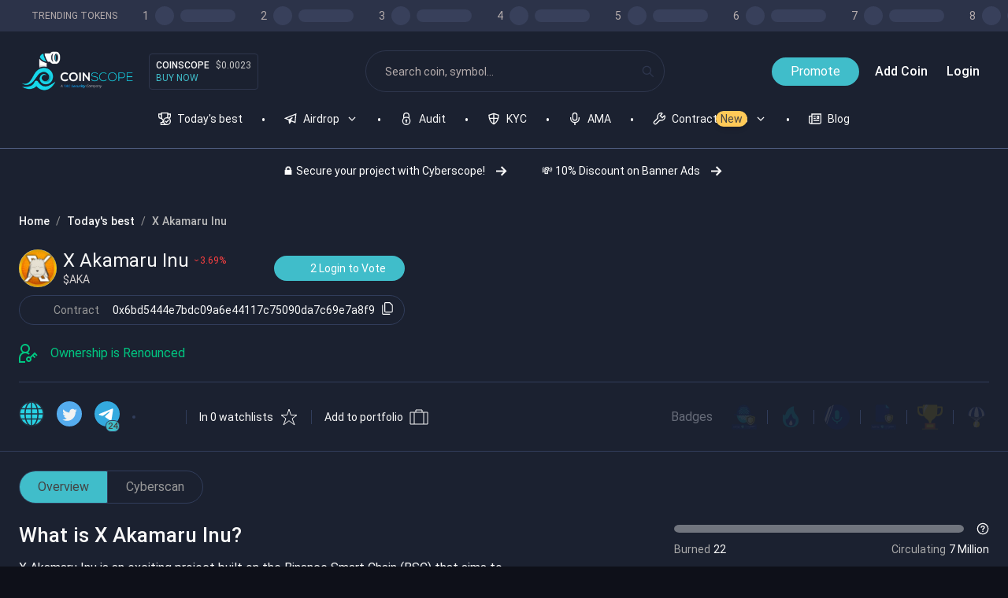

--- FILE ---
content_type: application/javascript; charset=utf-8
request_url: https://www.coinscope.co/_next/static/chunks/8874.ee3c6a05803b25f1.js
body_size: -77
content:
try{let e="undefined"!=typeof window?window:"undefined"!=typeof global?global:"undefined"!=typeof globalThis?globalThis:"undefined"!=typeof self?self:{},n=(new e.Error).stack;n&&(e._sentryDebugIds=e._sentryDebugIds||{},e._sentryDebugIds[n]="441e4a2f-59d5-4174-a9d2-6eff0a3a7133",e._sentryDebugIdIdentifier="sentry-dbid-441e4a2f-59d5-4174-a9d2-6eff0a3a7133")}catch(e){}("undefined"!=typeof window?window:"undefined"!=typeof global?global:"undefined"!=typeof globalThis?globalThis:"undefined"!=typeof self?self:{}).SENTRY_RELEASE={id:"6f2b8a7f3d9a4ff61a182b0b3db116b7de2028a3"};"use strict";(self.webpackChunk_N_E=self.webpackChunk_N_E||[]).push([[8874],{8874:function(e,n,d){d.r(n),d.d(n,{default:function(){return Renounced}});var f=d(85893),o=d(94200),s=d(18087),t=d(71535);function Renounced(e){return(0,f.jsxs)(o.x,{direction:"row",...e,children:[(0,f.jsx)(t.P,{color:"status-ok"}),(0,f.jsx)(s.x,{margin:{left:"small"},color:"status-ok",children:"Ownership is Renounced"})]})}}}]);
//# sourceMappingURL=8874.ee3c6a05803b25f1.js.map

--- FILE ---
content_type: image/svg+xml
request_url: https://www.coinscope.co/_next/static/media/ama.9762bd60.svg
body_size: 1088
content:
<?xml version="1.0" encoding="UTF-8"?>
<svg width="190px" height="189px" viewBox="0 0 190 189" version="1.1" xmlns="http://www.w3.org/2000/svg" xmlns:xlink="http://www.w3.org/1999/xlink">
    <defs>
        <filter x="-16.0%" y="-11.7%" width="132.0%" height="123.3%" filterUnits="objectBoundingBox" id="filter-1">
            <feOffset dx="0" dy="3" in="SourceAlpha" result="shadowOffsetOuter1"></feOffset>
            <feGaussianBlur stdDeviation="1.5" in="shadowOffsetOuter1" result="shadowBlurOuter1"></feGaussianBlur>
            <feColorMatrix values="0 0 0 0 0   0 0 0 0 0   0 0 0 0 0  0 0 0 0.399060236 0" type="matrix" in="shadowBlurOuter1" result="shadowMatrixOuter1"></feColorMatrix>
            <feMerge>
                <feMergeNode in="shadowMatrixOuter1"></feMergeNode>
                <feMergeNode in="SourceGraphic"></feMergeNode>
            </feMerge>
        </filter>
    </defs>
    <g id="erdem.kirmitci@gmail.com" stroke="none" stroke-width="1" fill="none" fill-rule="evenodd">
        <g id="AMA" transform="translate(-34.000000, -32.000000)">
            <g id="icon-no-grid">
                <path d="M129,221 C76.5329488,221 34,178.690909 34,126.5 C34,74.3090911 76.5329488,32 129,32 C181.467051,32 224,74.3090911 224,126.5 C224,167.009925 198.375308,201.566382 162.370031,215.005498 C151.987956,218.880649 140.742788,221 129,221 Z" id="Rec" fill="#0F277F"></path>
                <path d="M68.3398669,183.512094 C66.4688838,182.097114 64.8367033,180.254839 62.8699427,178.271071 L79.5664476,34.1428676 C81.1049941,33.1542804 83.3393683,31.6480027 83.9286419,31.4190141 C84.9603338,30.8200055 85.7536634,30.3701698 86.3086307,30.0695071 C86.671191,29.8730841 87.2541529,29.5772912 88.0575162,29.1821284 L68.3398669,183.512094 Z M72.0600092,39.5972601 L56.8866664,171.497968 C55.4279835,169.518073 54.1734291,167.788539 52.1161669,164.729472 C51.3226713,163.549576 50.2045143,161.852696 49.4600548,160.539433 C47.733953,157.494504 46.1139713,154.217813 44.4098369,150.299551 L56.4903268,55.4145701 C58.9698309,52.4628751 60.3436861,50.737058 62.7065174,48.1017492 C63.2412967,47.5053001 66.9137575,43.7851832 67.6714132,43.086619 C69.3517885,41.5373005 71.2086805,40.2239896 72.0600092,39.5972601 Z" id="Shape" fill="#FFFFFF" transform="translate(66.233677, 106.347111) rotate(12.000000) translate(-66.233677, -106.347111) "></path>
                <g id="Mic" filter="url(#filter-1)" transform="translate(91.000000, 75.000000)" fill="#00D7E9">
                    <path d="M37.5,0 C28.4245343,0 21.0674157,7.37096393 21.0674157,16.4536281 L21.0674157,53.3480247 C21.0674157,62.4351126 28.4225389,69.8016529 37.5,69.8016529 L37.5,69.8016529 C46.5754657,69.8016529 53.9325843,62.430689 53.9325843,53.3480247 L53.9325843,16.4536281 C53.9325843,7.36654024 46.5774611,0 37.5,0 L37.5,0 L37.5,0 Z M37.9213483,80.8677686 C35.1288973,80.8677686 32.8651685,83.1219995 32.8651685,85.8968333 L32.8651685,97.9709353 C32.8651685,100.748411 35.1282833,103 37.9213483,103 L37.9213483,103 C40.7137993,103 42.9775281,100.745769 42.9775281,97.9709353 L42.9775281,85.8968333 C42.9775281,83.1193576 40.7144133,80.8677686 37.9213483,80.8677686 L37.9213483,80.8677686 L37.9213483,80.8677686 Z" id="ic_Voice"></path>
                    <path d="M0,51.0743802 L0,51.5746342 C0,72.4540525 16.7847682,89.3801653 37.5,89.3801653 C58.2106781,89.3801653 75,72.4524032 75,51.5746342 L75,51.0743802 L67.1052631,51.0743802 C67.1046504,67.5616469 53.8501574,80.9230439 37.5,80.9230439 C21.1462477,80.9230439 7.89534949,67.559448 7.89473686,51.0743802 L0,51.0743802 L0,51.0743802 Z" id="Rectangle-51"></path>
                </g>
            </g>
        </g>
    </g>
</svg>

--- FILE ---
content_type: application/javascript; charset=utf-8
request_url: https://www.coinscope.co/_next/static/chunks/9728-6e466d885498a2c2.js
body_size: 90188
content:
try{let e="undefined"!=typeof window?window:"undefined"!=typeof global?global:"undefined"!=typeof globalThis?globalThis:"undefined"!=typeof self?self:{},t=(new e.Error).stack;t&&(e._sentryDebugIds=e._sentryDebugIds||{},e._sentryDebugIds[t]="eaee7b0a-cfd6-42a6-ba52-7adec2b4dcf1",e._sentryDebugIdIdentifier="sentry-dbid-eaee7b0a-cfd6-42a6-ba52-7adec2b4dcf1")}catch(e){}("undefined"!=typeof window?window:"undefined"!=typeof global?global:"undefined"!=typeof globalThis?globalThis:"undefined"!=typeof self?self:{}).SENTRY_RELEASE={id:"6f2b8a7f3d9a4ff61a182b0b3db116b7de2028a3"},(self.webpackChunk_N_E=self.webpackChunk_N_E||[]).push([[9728],{81556:function(e,t,n){"use strict";n.d(t,{Sg:function(){return ForkEvent},zt:function(){return Provider}});var i=n(2593),o=n(6881),s=n(1581);let l=new s.Logger("abstract-provider/5.7.0");let ForkEvent=class ForkEvent extends o.Description{static isForkEvent(e){return!!(e&&e._isForkEvent)}};let Provider=class Provider{constructor(){l.checkAbstract(new.target,Provider),(0,o.defineReadOnly)(this,"_isProvider",!0)}getFeeData(){var e,t,n,s;return e=this,t=void 0,n=void 0,s=function*(){let{block:e,gasPrice:t}=yield(0,o.resolveProperties)({block:this.getBlock("latest"),gasPrice:this.getGasPrice().catch(e=>null)}),n=null,s=null,l=null;return e&&e.baseFeePerGas&&(n=e.baseFeePerGas,l=i.O$.from("1500000000"),s=e.baseFeePerGas.mul(2).add(l)),{lastBaseFeePerGas:n,maxFeePerGas:s,maxPriorityFeePerGas:l,gasPrice:t}},new(n||(n=Promise))(function(i,o){function fulfilled(e){try{step(s.next(e))}catch(e){o(e)}}function rejected(e){try{step(s.throw(e))}catch(e){o(e)}}function step(e){var t;e.done?i(e.value):((t=e.value)instanceof n?t:new n(function(e){e(t)})).then(fulfilled,rejected)}step((s=s.apply(e,t||[])).next())})}addListener(e,t){return this.on(e,t)}removeListener(e,t){return this.off(e,t)}static isProvider(e){return!!(e&&e._isProvider)}}},48088:function(e,t,n){"use strict";n.d(t,{E:function(){return Signer},b:function(){return VoidSigner}});var i=n(6881),o=n(1581),__awaiter=function(e,t,n,i){return new(n||(n=Promise))(function(o,s){function fulfilled(e){try{step(i.next(e))}catch(e){s(e)}}function rejected(e){try{step(i.throw(e))}catch(e){s(e)}}function step(e){var t;e.done?o(e.value):((t=e.value)instanceof n?t:new n(function(e){e(t)})).then(fulfilled,rejected)}step((i=i.apply(e,t||[])).next())})};let s=new o.Logger("abstract-signer/5.7.0"),l=["accessList","ccipReadEnabled","chainId","customData","data","from","gasLimit","gasPrice","maxFeePerGas","maxPriorityFeePerGas","nonce","to","type","value"],u=[o.Logger.errors.INSUFFICIENT_FUNDS,o.Logger.errors.NONCE_EXPIRED,o.Logger.errors.REPLACEMENT_UNDERPRICED];let Signer=class Signer{constructor(){s.checkAbstract(new.target,Signer),(0,i.defineReadOnly)(this,"_isSigner",!0)}getBalance(e){return __awaiter(this,void 0,void 0,function*(){return this._checkProvider("getBalance"),yield this.provider.getBalance(this.getAddress(),e)})}getTransactionCount(e){return __awaiter(this,void 0,void 0,function*(){return this._checkProvider("getTransactionCount"),yield this.provider.getTransactionCount(this.getAddress(),e)})}estimateGas(e){return __awaiter(this,void 0,void 0,function*(){this._checkProvider("estimateGas");let t=yield(0,i.resolveProperties)(this.checkTransaction(e));return yield this.provider.estimateGas(t)})}call(e,t){return __awaiter(this,void 0,void 0,function*(){this._checkProvider("call");let n=yield(0,i.resolveProperties)(this.checkTransaction(e));return yield this.provider.call(n,t)})}sendTransaction(e){return __awaiter(this,void 0,void 0,function*(){this._checkProvider("sendTransaction");let t=yield this.populateTransaction(e),n=yield this.signTransaction(t);return yield this.provider.sendTransaction(n)})}getChainId(){return __awaiter(this,void 0,void 0,function*(){this._checkProvider("getChainId");let e=yield this.provider.getNetwork();return e.chainId})}getGasPrice(){return __awaiter(this,void 0,void 0,function*(){return this._checkProvider("getGasPrice"),yield this.provider.getGasPrice()})}getFeeData(){return __awaiter(this,void 0,void 0,function*(){return this._checkProvider("getFeeData"),yield this.provider.getFeeData()})}resolveName(e){return __awaiter(this,void 0,void 0,function*(){return this._checkProvider("resolveName"),yield this.provider.resolveName(e)})}checkTransaction(e){for(let t in e)-1===l.indexOf(t)&&s.throwArgumentError("invalid transaction key: "+t,"transaction",e);let t=(0,i.shallowCopy)(e);return null==t.from?t.from=this.getAddress():t.from=Promise.all([Promise.resolve(t.from),this.getAddress()]).then(t=>(t[0].toLowerCase()!==t[1].toLowerCase()&&s.throwArgumentError("from address mismatch","transaction",e),t[0])),t}populateTransaction(e){return __awaiter(this,void 0,void 0,function*(){let t=yield(0,i.resolveProperties)(this.checkTransaction(e));null!=t.to&&(t.to=Promise.resolve(t.to).then(e=>__awaiter(this,void 0,void 0,function*(){if(null==e)return null;let t=yield this.resolveName(e);return null==t&&s.throwArgumentError("provided ENS name resolves to null","tx.to",e),t})),t.to.catch(e=>{}));let n=null!=t.maxFeePerGas||null!=t.maxPriorityFeePerGas;if(null!=t.gasPrice&&(2===t.type||n)?s.throwArgumentError("eip-1559 transaction do not support gasPrice","transaction",e):(0===t.type||1===t.type)&&n&&s.throwArgumentError("pre-eip-1559 transaction do not support maxFeePerGas/maxPriorityFeePerGas","transaction",e),(2===t.type||null==t.type)&&null!=t.maxFeePerGas&&null!=t.maxPriorityFeePerGas)t.type=2;else if(0===t.type||1===t.type)null==t.gasPrice&&(t.gasPrice=this.getGasPrice());else{let e=yield this.getFeeData();if(null==t.type){if(null!=e.maxFeePerGas&&null!=e.maxPriorityFeePerGas){if(t.type=2,null!=t.gasPrice){let e=t.gasPrice;delete t.gasPrice,t.maxFeePerGas=e,t.maxPriorityFeePerGas=e}else null==t.maxFeePerGas&&(t.maxFeePerGas=e.maxFeePerGas),null==t.maxPriorityFeePerGas&&(t.maxPriorityFeePerGas=e.maxPriorityFeePerGas)}else null!=e.gasPrice?(n&&s.throwError("network does not support EIP-1559",o.Logger.errors.UNSUPPORTED_OPERATION,{operation:"populateTransaction"}),null==t.gasPrice&&(t.gasPrice=e.gasPrice),t.type=0):s.throwError("failed to get consistent fee data",o.Logger.errors.UNSUPPORTED_OPERATION,{operation:"signer.getFeeData"})}else 2===t.type&&(null==t.maxFeePerGas&&(t.maxFeePerGas=e.maxFeePerGas),null==t.maxPriorityFeePerGas&&(t.maxPriorityFeePerGas=e.maxPriorityFeePerGas))}return null==t.nonce&&(t.nonce=this.getTransactionCount("pending")),null==t.gasLimit&&(t.gasLimit=this.estimateGas(t).catch(e=>{if(u.indexOf(e.code)>=0)throw e;return s.throwError("cannot estimate gas; transaction may fail or may require manual gas limit",o.Logger.errors.UNPREDICTABLE_GAS_LIMIT,{error:e,tx:t})})),null==t.chainId?t.chainId=this.getChainId():t.chainId=Promise.all([Promise.resolve(t.chainId),this.getChainId()]).then(t=>(0!==t[1]&&t[0]!==t[1]&&s.throwArgumentError("chainId address mismatch","transaction",e),t[0])),yield(0,i.resolveProperties)(t)})}_checkProvider(e){this.provider||s.throwError("missing provider",o.Logger.errors.UNSUPPORTED_OPERATION,{operation:e||"_checkProvider"})}static isSigner(e){return!!(e&&e._isSigner)}};let VoidSigner=class VoidSigner extends Signer{constructor(e,t){super(),(0,i.defineReadOnly)(this,"address",e),(0,i.defineReadOnly)(this,"provider",t||null)}getAddress(){return Promise.resolve(this.address)}_fail(e,t){return Promise.resolve().then(()=>{s.throwError(e,o.Logger.errors.UNSUPPORTED_OPERATION,{operation:t})})}signMessage(e){return this._fail("VoidSigner cannot sign messages","signMessage")}signTransaction(e){return this._fail("VoidSigner cannot sign transactions","signTransaction")}_signTypedData(e,t,n){return this._fail("VoidSigner cannot sign typed data","signTypedData")}connect(e){return new VoidSigner(this.address,e)}}},19485:function(e,t,n){"use strict";n.r(t),n.d(t,{getAddress:function(){return getAddress},getContractAddress:function(){return getContractAddress},getCreate2Address:function(){return getCreate2Address},getIcapAddress:function(){return getIcapAddress},isAddress:function(){return isAddress}});var i=n(82766),o=n(2593),s=n(38197),l=n(59052),u=n(1581);let c=new u.Logger("address/5.7.0");function getChecksumAddress(e){(0,i.isHexString)(e,20)||c.throwArgumentError("invalid address","address",e),e=e.toLowerCase();let t=e.substring(2).split(""),n=new Uint8Array(40);for(let e=0;e<40;e++)n[e]=t[e].charCodeAt(0);let o=(0,i.arrayify)((0,s.keccak256)(n));for(let e=0;e<40;e+=2)o[e>>1]>>4>=8&&(t[e]=t[e].toUpperCase()),(15&o[e>>1])>=8&&(t[e+1]=t[e+1].toUpperCase());return"0x"+t.join("")}let h={};for(let e=0;e<10;e++)h[String(e)]=String(e);for(let e=0;e<26;e++)h[String.fromCharCode(65+e)]=String(10+e);let d=Math.floor(Math.log10?Math.log10(9007199254740991):Math.log(9007199254740991)/Math.LN10);function ibanChecksum(e){let t=(e=(e=e.toUpperCase()).substring(4)+e.substring(0,2)+"00").split("").map(e=>h[e]).join("");for(;t.length>=d;){let e=t.substring(0,d);t=parseInt(e,10)%97+t.substring(e.length)}let n=String(98-parseInt(t,10)%97);for(;n.length<2;)n="0"+n;return n}function getAddress(e){let t=null;if("string"!=typeof e&&c.throwArgumentError("invalid address","address",e),e.match(/^(0x)?[0-9a-fA-F]{40}$/))"0x"!==e.substring(0,2)&&(e="0x"+e),t=getChecksumAddress(e),e.match(/([A-F].*[a-f])|([a-f].*[A-F])/)&&t!==e&&c.throwArgumentError("bad address checksum","address",e);else if(e.match(/^XE[0-9]{2}[0-9A-Za-z]{30,31}$/)){for(e.substring(2,4)!==ibanChecksum(e)&&c.throwArgumentError("bad icap checksum","address",e),t=(0,o.g$)(e.substring(4));t.length<40;)t="0"+t;t=getChecksumAddress("0x"+t)}else c.throwArgumentError("invalid address","address",e);return t}function isAddress(e){try{return getAddress(e),!0}catch(e){}return!1}function getIcapAddress(e){let t=(0,o.t2)(getAddress(e).substring(2)).toUpperCase();for(;t.length<30;)t="0"+t;return"XE"+ibanChecksum("XE00"+t)+t}function getContractAddress(e){let t=null;try{t=getAddress(e.from)}catch(t){c.throwArgumentError("missing from address","transaction",e)}let n=(0,i.stripZeros)((0,i.arrayify)(o.O$.from(e.nonce).toHexString()));return getAddress((0,i.hexDataSlice)((0,s.keccak256)((0,l.encode)([t,n])),12))}function getCreate2Address(e,t,n){return 32!==(0,i.hexDataLength)(t)&&c.throwArgumentError("salt must be 32 bytes","salt",t),32!==(0,i.hexDataLength)(n)&&c.throwArgumentError("initCodeHash must be 32 bytes","initCodeHash",n),getAddress((0,i.hexDataSlice)((0,s.keccak256)((0,i.concat)(["0xff",getAddress(e),t,n])),12))}},59567:function(e,t,n){"use strict";n.d(t,{J:function(){return decode},c:function(){return encode}});var i=n(82766);function decode(e){e=atob(e);let t=[];for(let n=0;n<e.length;n++)t.push(e.charCodeAt(n));return(0,i.arrayify)(t)}function encode(e){e=(0,i.arrayify)(e);let t="";for(let n=0;n<e.length;n++)t+=String.fromCharCode(e[n]);return btoa(t)}},57727:function(e,t,n){"use strict";n.r(t),n.d(t,{Base32:function(){return s},Base58:function(){return l},BaseX:function(){return BaseX}});var i=n(82766),o=n(6881);let BaseX=class BaseX{constructor(e){(0,o.defineReadOnly)(this,"alphabet",e),(0,o.defineReadOnly)(this,"base",e.length),(0,o.defineReadOnly)(this,"_alphabetMap",{}),(0,o.defineReadOnly)(this,"_leader",e.charAt(0));for(let t=0;t<e.length;t++)this._alphabetMap[e.charAt(t)]=t}encode(e){let t=(0,i.arrayify)(e);if(0===t.length)return"";let n=[0];for(let e=0;e<t.length;++e){let i=t[e];for(let e=0;e<n.length;++e)i+=n[e]<<8,n[e]=i%this.base,i=i/this.base|0;for(;i>0;)n.push(i%this.base),i=i/this.base|0}let o="";for(let e=0;0===t[e]&&e<t.length-1;++e)o+=this._leader;for(let e=n.length-1;e>=0;--e)o+=this.alphabet[n[e]];return o}decode(e){if("string"!=typeof e)throw TypeError("Expected String");let t=[];if(0===e.length)return new Uint8Array(t);t.push(0);for(let n=0;n<e.length;n++){let i=this._alphabetMap[e[n]];if(void 0===i)throw Error("Non-base"+this.base+" character");let o=i;for(let e=0;e<t.length;++e)o+=t[e]*this.base,t[e]=255&o,o>>=8;for(;o>0;)t.push(255&o),o>>=8}for(let n=0;e[n]===this._leader&&n<e.length-1;++n)t.push(0);return(0,i.arrayify)(new Uint8Array(t.reverse()))}};let s=new BaseX("abcdefghijklmnopqrstuvwxyz234567"),l=new BaseX("123456789ABCDEFGHJKLMNPQRSTUVWXYZabcdefghijkmnopqrstuvwxyz")},48794:function(e,t,n){"use strict";n.d(t,{i:function(){return i}});let i="bignumber/5.7.0"},2593:function(e,t,n){"use strict";n.d(t,{O$:function(){return BigNumber},Zm:function(){return isBigNumberish},g$:function(){return _base36To16},t2:function(){return _base16To36}});var i=n(13550),o=n.n(i),s=n(82766),l=n(1581),u=n(48794),c=o().BN;let h=new l.Logger(u.i),d={};function isBigNumberish(e){return null!=e&&(BigNumber.isBigNumber(e)||"number"==typeof e&&e%1==0||"string"==typeof e&&!!e.match(/^-?[0-9]+$/)||(0,s.isHexString)(e)||"bigint"==typeof e||(0,s.isBytes)(e))}let g=!1;let BigNumber=class BigNumber{constructor(e,t){e!==d&&h.throwError("cannot call constructor directly; use BigNumber.from",l.Logger.errors.UNSUPPORTED_OPERATION,{operation:"new (BigNumber)"}),this._hex=t,this._isBigNumber=!0,Object.freeze(this)}fromTwos(e){return toBigNumber(toBN(this).fromTwos(e))}toTwos(e){return toBigNumber(toBN(this).toTwos(e))}abs(){return"-"===this._hex[0]?BigNumber.from(this._hex.substring(1)):this}add(e){return toBigNumber(toBN(this).add(toBN(e)))}sub(e){return toBigNumber(toBN(this).sub(toBN(e)))}div(e){let t=BigNumber.from(e);return t.isZero()&&throwFault("division-by-zero","div"),toBigNumber(toBN(this).div(toBN(e)))}mul(e){return toBigNumber(toBN(this).mul(toBN(e)))}mod(e){let t=toBN(e);return t.isNeg()&&throwFault("division-by-zero","mod"),toBigNumber(toBN(this).umod(t))}pow(e){let t=toBN(e);return t.isNeg()&&throwFault("negative-power","pow"),toBigNumber(toBN(this).pow(t))}and(e){let t=toBN(e);return(this.isNegative()||t.isNeg())&&throwFault("unbound-bitwise-result","and"),toBigNumber(toBN(this).and(t))}or(e){let t=toBN(e);return(this.isNegative()||t.isNeg())&&throwFault("unbound-bitwise-result","or"),toBigNumber(toBN(this).or(t))}xor(e){let t=toBN(e);return(this.isNegative()||t.isNeg())&&throwFault("unbound-bitwise-result","xor"),toBigNumber(toBN(this).xor(t))}mask(e){return(this.isNegative()||e<0)&&throwFault("negative-width","mask"),toBigNumber(toBN(this).maskn(e))}shl(e){return(this.isNegative()||e<0)&&throwFault("negative-width","shl"),toBigNumber(toBN(this).shln(e))}shr(e){return(this.isNegative()||e<0)&&throwFault("negative-width","shr"),toBigNumber(toBN(this).shrn(e))}eq(e){return toBN(this).eq(toBN(e))}lt(e){return toBN(this).lt(toBN(e))}lte(e){return toBN(this).lte(toBN(e))}gt(e){return toBN(this).gt(toBN(e))}gte(e){return toBN(this).gte(toBN(e))}isNegative(){return"-"===this._hex[0]}isZero(){return toBN(this).isZero()}toNumber(){try{return toBN(this).toNumber()}catch(e){throwFault("overflow","toNumber",this.toString())}return null}toBigInt(){try{return BigInt(this.toString())}catch(e){}return h.throwError("this platform does not support BigInt",l.Logger.errors.UNSUPPORTED_OPERATION,{value:this.toString()})}toString(){return arguments.length>0&&(10===arguments[0]?g||(g=!0,h.warn("BigNumber.toString does not accept any parameters; base-10 is assumed")):16===arguments[0]?h.throwError("BigNumber.toString does not accept any parameters; use bigNumber.toHexString()",l.Logger.errors.UNEXPECTED_ARGUMENT,{}):h.throwError("BigNumber.toString does not accept parameters",l.Logger.errors.UNEXPECTED_ARGUMENT,{})),toBN(this).toString(10)}toHexString(){return this._hex}toJSON(e){return{type:"BigNumber",hex:this.toHexString()}}static from(e){if(e instanceof BigNumber)return e;if("string"==typeof e)return e.match(/^-?0x[0-9a-f]+$/i)?new BigNumber(d,toHex(e)):e.match(/^-?[0-9]+$/)?new BigNumber(d,toHex(new c(e))):h.throwArgumentError("invalid BigNumber string","value",e);if("number"==typeof e)return e%1&&throwFault("underflow","BigNumber.from",e),(e>=9007199254740991||e<=-9007199254740991)&&throwFault("overflow","BigNumber.from",e),BigNumber.from(String(e));if("bigint"==typeof e)return BigNumber.from(e.toString());if((0,s.isBytes)(e))return BigNumber.from((0,s.hexlify)(e));if(e){if(e.toHexString){let t=e.toHexString();if("string"==typeof t)return BigNumber.from(t)}else{let t=e._hex;if(null==t&&"BigNumber"===e.type&&(t=e.hex),"string"==typeof t&&((0,s.isHexString)(t)||"-"===t[0]&&(0,s.isHexString)(t.substring(1))))return BigNumber.from(t)}}return h.throwArgumentError("invalid BigNumber value","value",e)}static isBigNumber(e){return!!(e&&e._isBigNumber)}};function toHex(e){if("string"!=typeof e)return toHex(e.toString(16));if("-"===e[0])return("-"===(e=e.substring(1))[0]&&h.throwArgumentError("invalid hex","value",e),"0x00"===(e=toHex(e)))?e:"-"+e;if("0x"!==e.substring(0,2)&&(e="0x"+e),"0x"===e)return"0x00";for(e.length%2&&(e="0x0"+e.substring(2));e.length>4&&"0x00"===e.substring(0,4);)e="0x"+e.substring(4);return e}function toBigNumber(e){return BigNumber.from(toHex(e))}function toBN(e){let t=BigNumber.from(e).toHexString();return"-"===t[0]?new c("-"+t.substring(3),16):new c(t.substring(2),16)}function throwFault(e,t,n){let i={fault:e,operation:t};return null!=n&&(i.value=n),h.throwError(e,l.Logger.errors.NUMERIC_FAULT,i)}function _base36To16(e){return new c(e,36).toString(16)}function _base16To36(e){return new c(e,16).toString(36)}},82766:function(e,t,n){"use strict";n.r(t),n.d(t,{arrayify:function(){return arrayify},concat:function(){return concat},hexConcat:function(){return hexConcat},hexDataLength:function(){return hexDataLength},hexDataSlice:function(){return hexDataSlice},hexStripZeros:function(){return hexStripZeros},hexValue:function(){return hexValue},hexZeroPad:function(){return hexZeroPad},hexlify:function(){return hexlify},isBytes:function(){return isBytes},isBytesLike:function(){return isBytesLike},isHexString:function(){return isHexString},joinSignature:function(){return joinSignature},splitSignature:function(){return splitSignature},stripZeros:function(){return stripZeros},zeroPad:function(){return zeroPad}});var i=n(1581);let o=new i.Logger("bytes/5.7.0");function isHexable(e){return!!e.toHexString}function addSlice(e){return e.slice||(e.slice=function(){let t=Array.prototype.slice.call(arguments);return addSlice(new Uint8Array(Array.prototype.slice.apply(e,t)))}),e}function isBytesLike(e){return isHexString(e)&&!(e.length%2)||isBytes(e)}function isInteger(e){return"number"==typeof e&&e==e&&e%1==0}function isBytes(e){if(null==e)return!1;if(e.constructor===Uint8Array)return!0;if("string"==typeof e||!isInteger(e.length)||e.length<0)return!1;for(let t=0;t<e.length;t++){let n=e[t];if(!isInteger(n)||n<0||n>=256)return!1}return!0}function arrayify(e,t){if(t||(t={}),"number"==typeof e){o.checkSafeUint53(e,"invalid arrayify value");let t=[];for(;e;)t.unshift(255&e),e=parseInt(String(e/256));return 0===t.length&&t.push(0),addSlice(new Uint8Array(t))}if(t.allowMissingPrefix&&"string"==typeof e&&"0x"!==e.substring(0,2)&&(e="0x"+e),isHexable(e)&&(e=e.toHexString()),isHexString(e)){let n=e.substring(2);n.length%2&&("left"===t.hexPad?n="0"+n:"right"===t.hexPad?n+="0":o.throwArgumentError("hex data is odd-length","value",e));let i=[];for(let e=0;e<n.length;e+=2)i.push(parseInt(n.substring(e,e+2),16));return addSlice(new Uint8Array(i))}return isBytes(e)?addSlice(new Uint8Array(e)):o.throwArgumentError("invalid arrayify value","value",e)}function concat(e){let t=e.map(e=>arrayify(e)),n=t.reduce((e,t)=>e+t.length,0),i=new Uint8Array(n);return t.reduce((e,t)=>(i.set(t,e),e+t.length),0),addSlice(i)}function stripZeros(e){let t=arrayify(e);if(0===t.length)return t;let n=0;for(;n<t.length&&0===t[n];)n++;return n&&(t=t.slice(n)),t}function zeroPad(e,t){(e=arrayify(e)).length>t&&o.throwArgumentError("value out of range","value",arguments[0]);let n=new Uint8Array(t);return n.set(e,t-e.length),addSlice(n)}function isHexString(e,t){return"string"==typeof e&&!!e.match(/^0x[0-9A-Fa-f]*$/)&&(!t||e.length===2+2*t)}let s="0123456789abcdef";function hexlify(e,t){if(t||(t={}),"number"==typeof e){o.checkSafeUint53(e,"invalid hexlify value");let t="";for(;e;)t=s[15&e]+t,e=Math.floor(e/16);return t.length?(t.length%2&&(t="0"+t),"0x"+t):"0x00"}if("bigint"==typeof e)return(e=e.toString(16)).length%2?"0x0"+e:"0x"+e;if(t.allowMissingPrefix&&"string"==typeof e&&"0x"!==e.substring(0,2)&&(e="0x"+e),isHexable(e))return e.toHexString();if(isHexString(e))return e.length%2&&("left"===t.hexPad?e="0x0"+e.substring(2):"right"===t.hexPad?e+="0":o.throwArgumentError("hex data is odd-length","value",e)),e.toLowerCase();if(isBytes(e)){let t="0x";for(let n=0;n<e.length;n++){let i=e[n];t+=s[(240&i)>>4]+s[15&i]}return t}return o.throwArgumentError("invalid hexlify value","value",e)}function hexDataLength(e){if("string"!=typeof e)e=hexlify(e);else if(!isHexString(e)||e.length%2)return null;return(e.length-2)/2}function hexDataSlice(e,t,n){return("string"!=typeof e?e=hexlify(e):(!isHexString(e)||e.length%2)&&o.throwArgumentError("invalid hexData","value",e),t=2+2*t,null!=n)?"0x"+e.substring(t,2+2*n):"0x"+e.substring(t)}function hexConcat(e){let t="0x";return e.forEach(e=>{t+=hexlify(e).substring(2)}),t}function hexValue(e){let t=hexStripZeros(hexlify(e,{hexPad:"left"}));return"0x"===t?"0x0":t}function hexStripZeros(e){"string"!=typeof e&&(e=hexlify(e)),isHexString(e)||o.throwArgumentError("invalid hex string","value",e),e=e.substring(2);let t=0;for(;t<e.length&&"0"===e[t];)t++;return"0x"+e.substring(t)}function hexZeroPad(e,t){for("string"!=typeof e?e=hexlify(e):isHexString(e)||o.throwArgumentError("invalid hex string","value",e),e.length>2*t+2&&o.throwArgumentError("value out of range","value",arguments[1]);e.length<2*t+2;)e="0x0"+e.substring(2);return e}function splitSignature(e){let t={r:"0x",s:"0x",_vs:"0x",recoveryParam:0,v:0,yParityAndS:"0x",compact:"0x"};if(isBytesLike(e)){let n=arrayify(e);64===n.length?(t.v=27+(n[32]>>7),n[32]&=127,t.r=hexlify(n.slice(0,32)),t.s=hexlify(n.slice(32,64))):65===n.length?(t.r=hexlify(n.slice(0,32)),t.s=hexlify(n.slice(32,64)),t.v=n[64]):o.throwArgumentError("invalid signature string","signature",e),t.v<27&&(0===t.v||1===t.v?t.v+=27:o.throwArgumentError("signature invalid v byte","signature",e)),t.recoveryParam=1-t.v%2,t.recoveryParam&&(n[32]|=128),t._vs=hexlify(n.slice(32,64))}else{if(t.r=e.r,t.s=e.s,t.v=e.v,t.recoveryParam=e.recoveryParam,t._vs=e._vs,null!=t._vs){let n=zeroPad(arrayify(t._vs),32);t._vs=hexlify(n);let i=n[0]>=128?1:0;null==t.recoveryParam?t.recoveryParam=i:t.recoveryParam!==i&&o.throwArgumentError("signature recoveryParam mismatch _vs","signature",e),n[0]&=127;let s=hexlify(n);null==t.s?t.s=s:t.s!==s&&o.throwArgumentError("signature v mismatch _vs","signature",e)}if(null==t.recoveryParam)null==t.v?o.throwArgumentError("signature missing v and recoveryParam","signature",e):0===t.v||1===t.v?t.recoveryParam=t.v:t.recoveryParam=1-t.v%2;else if(null==t.v)t.v=27+t.recoveryParam;else{let n=0===t.v||1===t.v?t.v:1-t.v%2;t.recoveryParam!==n&&o.throwArgumentError("signature recoveryParam mismatch v","signature",e)}null!=t.r&&isHexString(t.r)?t.r=hexZeroPad(t.r,32):o.throwArgumentError("signature missing or invalid r","signature",e),null!=t.s&&isHexString(t.s)?t.s=hexZeroPad(t.s,32):o.throwArgumentError("signature missing or invalid s","signature",e);let n=arrayify(t.s);n[0]>=128&&o.throwArgumentError("signature s out of range","signature",e),t.recoveryParam&&(n[0]|=128);let i=hexlify(n);t._vs&&(isHexString(t._vs)||o.throwArgumentError("signature invalid _vs","signature",e),t._vs=hexZeroPad(t._vs,32)),null==t._vs?t._vs=i:t._vs!==i&&o.throwArgumentError("signature _vs mismatch v and s","signature",e)}return t.yParityAndS=t._vs,t.compact=t.r+t.yParityAndS.substring(2),t}function joinSignature(e){return hexlify(concat([(e=splitSignature(e)).r,e.s,e.recoveryParam?"0x1c":"0x1b"]))}},9279:function(e,t,n){"use strict";n.d(t,{d:function(){return i}});let i="0x0000000000000000000000000000000000000000"},21046:function(e,t,n){"use strict";n.d(t,{Bz:function(){return u},_Y:function(){return s},fh:function(){return l},tL:function(){return o}});var i=n(2593);let o=i.O$.from(-1),s=i.O$.from(0),l=i.O$.from(1),u=i.O$.from("0xffffffffffffffffffffffffffffffffffffffffffffffffffffffffffffffff")},57218:function(e,t,n){"use strict";n.d(t,{R:function(){return i}});let i="0x0000000000000000000000000000000000000000000000000000000000000000"},35644:function(e,t,n){"use strict";n.d(t,{i:function(){return i}});let i="hash/5.7.0"},32046:function(e,t,n){"use strict";n.d(t,{id:function(){return id}});var i=n(38197),o=n(29251);function id(e){return(0,i.keccak256)((0,o.Y0)(e))}},27586:function(e,t,n){"use strict";let i,o;n.d(t,{Kn:function(){return dnsEncode},w3:function(){return ensNormalize},r1:function(){return isValidName},VM:function(){return namehash}});var s,l=n(82766),u=n(29251),c=n(38197),h=n(1581),d=n(35644),g=n(59567);function flat(e,t){null==t&&(t=1);let n=[],i=n.forEach,flatDeep=function(e,t){i.call(e,function(e){t>0&&Array.isArray(e)?flatDeep(e,t-1):n.push(e)})};return flatDeep(e,t),n}function read_ascending(e,t){let n=Array(e);for(let i=0,o=-1;i<e;i++)n[i]=o+=1+t();return n}function read_member_array(e,t){let n=read_ascending(e(),e),i=e(),o=read_ascending(i,e),s=function(e,t){let n=Array(e);for(let i=0;i<e;i++)n[i]=1+t();return n}(i,e);for(let e=0;e<i;e++)for(let t=0;t<s[e];t++)n.push(o[e]+t);return t?n.map(e=>t[e]):n}function read_transposed(e,t,n){let i=Array(e).fill(void 0).map(()=>[]);for(let o=0;o<t;o++)(function(e,t){let n=Array(e);for(let o=0,s=0;o<e;o++){var i;n[o]=s+=1&(i=t())?~i>>1:i>>1}return n})(e,n).forEach((e,t)=>i[t].push(e));return i}let A=(s=function(e){let t=0;function u16(){return e[t++]<<8|e[t++]}let n=u16(),i=1,o=[0,1];for(let e=1;e<n;e++)o.push(i+=u16());let s=u16(),l=t;t+=s;let u=0,c=0;function read_bit(){return 0==u&&(c=c<<8|e[t++],u=8),c>>--u&1}let h=0;for(let e=0;e<31;e++)h=h<<1|read_bit();let d=[],g=0,A=2147483648;for(;;){let e=Math.floor(((h-g+1)*i-1)/A),t=0,s=n;for(;s-t>1;){let n=t+s>>>1;e<o[n]?s=n:t=n}if(0==t)break;d.push(t);let l=g+Math.floor(A*o[t]/i),u=g+Math.floor(A*o[t+1]/i)-1;for(;((l^u)&1073741824)==0;)h=h<<1&2147483647|read_bit(),l=l<<1&2147483647,u=u<<1&2147483647|1;for(;l&~u&536870912;)h=1073741824&h|h<<1&1073741823|read_bit(),l=l<<1^1073741824,u=(1073741824^u)<<1|1073741825;g=l,A=1+u-l}let p=n-4;return d.map(t=>{switch(t-p){case 3:return p+65792+(e[l++]<<16|e[l++]<<8|e[l++]);case 2:return p+256+(e[l++]<<8|e[l++]);case 1:return p+e[l++];default:return t-1}})}((0,g.J)("[base64]/Xw8gHxZ/7w8RICxPHA9vBw+Pfw8PHwAPFv+fAsAvCc8vEr8ivwD/EQ8Bol8OEBa/A78hrwAPCU8vESNvvwWfHwNfAVoDHr+ZAAED34YaAdJPAK7PLwSEgDLHAGo1Pz8Pvx9fUwMrpb8O/58VTzAPIBoXIyQJNF8hpwIVAT8YGAUADDNBaX3RAMomJCg9EhUeA29MABsZBTMNJipjOhc19gcIDR8bBwQHEggCWi6DIgLuAQYA+BAFCha3A5XiAEsqM7UFFgFLhAMjFTMYE1Klnw74nRVBG/ASCm0BYRN/BrsU3VoWy+S0vV8LQx+vN8gF2AC2AK5EAWwApgYDKmAAroQ0NDQ0AT+OCg7wAAIHRAbpNgVcBV0APTA5BfbPFgMLzcYL/QqqA82eBALKCjQCjqYCht0/k2+OAsXQAoP3ASTKDgDw6ACKAUYCMpIKJpRaAE4A5womABzZvs0REEKiACIQAd5QdAECAj4Ywg/wGqY2AVgAYADYvAoCGAEubA0gvAY2ALAAbpbvqpyEAGAEpgQAJgAG7gAgAEACmghUFwCqAMpAINQIwC4DthRAAPcycKgApoIdABwBfCisABoATwBqASIAvhnSBP8aH/[base64]/[base64]/Aq4CowCAANIChzgaNBsCsTgeODcFXrgClQKdAqQBiQGYAqsCsjTsNHsfNPA0ixsAWTWiOAMFPDQSNCk2BDZHNow2TTZUNhk28Jk9VzI3QkEoAoICoQKwAqcAQAAxBV4FXbS9BW47YkIXP1ciUqs05DS/FwABUwJW11e6nHuYZmSh/[base64]/ADWANYB/AH8ANYB/ADWANYA1gDWBwP8B/[base64]//QomCZhvwHdTBkIQHCemEPgMNAG2ATwN7kvZBPIGPATKH34ZGg/OlZ0Ipi3eDO4m5C6igFsj9iqEBe5L9TzeC05RaQ9aC2YJ5DpkgU8DIgEOIowK3g06CG4Q9ArKbA3mEUYHOgPWSZsApgcCCxIdNhW2JhFirQsKOXgG/Br3C5AmsBMqev0F1BoiBk4BKhsAANAu6IWxWjJcHU9gBgQLJiPIFKlQIQ0mQLh4SRocBxYlqgKSQ3FKiFE3HpQh9zw+DWcuFFF9B/Y8BhlQC4I8n0asRQ8R0z6OPUkiSkwtBDaALDAnjAnQD4YMunxzAVoJIgmyDHITMhEYN8YIOgcaLpclJxYIIkaWYJsE+KAD9BPSAwwFQAlCBxQDthwuEy8VKgUOgSXYAvQ21i60ApBWgQEYBcwPJh/gEFFH4Q7qCJwCZgOEJewALhUiABginAhEZABgj9lTBi7MCMhqbSN1A2gU6GIRdAeSDlgHqBw0FcAc4nDJXgyGCSiksAlcAXYJmgFgBOQICjVcjKEgQmdUi1kYnCBiQUBd/QIyDGYVoES+h3kCjA9sEhwBNgF0BzoNAgJ4Ee4RbBCWCOyGBTW2M/k6JgRQIYQgEgooA1BszwsoJvoM+WoBpBJjAw00PnfvZ6xgtyUX/[base64]/BZIiQImSwBQ5gBQQzSaNTFWSTYBpwGqKQK38AFtqwBI/[base64]/FAN+kzkHOXgYOYM6JCQCbB4CMjc4CwJtyAJtr/[base64]/AKTDQDqAB1VH1WwVdEHLBwplocy4nhnRTw6ApegAu+zWCKpAFomApaQApZ9nQCqWa1aCoJOADwClrYClk9cRVzSApnMApllXMtdCBoCnJw5wzqeApwXAp+cAp65iwAeEDIrEAKd8gKekwC2PmE1YfACntQCoG8BqgKeoCACnk+mY8lkKCYsAiewAiZ/[base64]/QisoCTAbLDs6fnLfb8H2GccsbgFw13M1HAVkBW/Jxsm9CNRO8E8FDD0FBQw9FkcClOYCoMFegpDfADgcMiA2AJQACB8AsigKAIzIEAJKeBIApY5yPZQIAKQiHb4fvj5BKSRPQrZCOz0oXyxgOywfKAnGbgMClQaCAkILXgdeCD9IIGUgQj5fPoY+dT52Ao5CM0dAX9BTVG9SDzFwWTQAbxBzJF/lOEIQQglCCkKJIAls5AcClQICoKPMODEFxhi6KSAbiyfIRrMjtCgdWCAkPlFBIitCsEJRzAbMAV/OEyQzDg0OAQQEJ36i328/Mk9AybDJsQlq3tDRApUKAkFzXf1d/j9uALYP6hCoFgCTGD8kPsFKQiobrm0+zj0KSD8kPnVCRBwMDyJRTHFgMTJa5rwXQiQ2YfI/JD7BMEJEHGINTw4TOFlIRzwJO0icMQpyPyQ+wzJCRBv6DVgnKB01NgUKj2bwYzMqCoBkznBgEF+zYDIocwRIX+NgHj4HICNfh2C4CwdwFWpTG/lgUhYGAwRfv2Ts8mAaXzVgml/[base64]/[base64]//lm6SgJGEVbF9xJHISaR6HxqxSnkw6shDnelHKNEfGUXSJRJ1GcsmtJw25xrZMDK9gXSm1/YMkdX4/6NKYOdtk/NQ3/NnDASjTc3fPjIjW/5sVfVObX2oTDWkr1dF9f3kxBsD3/[base64]/7emRtjlsMgv/9VyTsyt/mK+8fgWeT6SoFaclXqn42dAIsvAarF5vNNWHzKSkKQ/8Hfk5ZWK7r9yliOsooyBjRhfkHP4Q2DkWXQi6FG/9r/IwbmkV5T7JSopHKn1pJwm9tb5Ot0oyN1Z2mPpKXHTxx2nlK08fKk1hEYA8WgVVWL5lgx0iTv+KdojJeU23ZDjmiubXOxVXJKKi2Wjuh2HLZOFLiSC7Tls5SMh4f+Pj6xUSrNjFqLGehRNB8lC0QSLNmkJJx/wSG3MnjE9T1CkPwJI0wH2lfzwETIiVqUxg0dfu5q39Gt+hwdcxkhhNvQ4TyrBceof3Mhs/IxFci1HmHr4FMZgXEEczPiGCx0HRwzAqDq2j9AVm1kwN0mRVLWLylgtoPNapF5cY4Y1wJh/e0BBwZj44YgZrDNqvD/9Hv7GFYdUQeDJuQ3EWI4HaKqavU1XjC/n41kT4L79kqGq0kLhdTZvgP3TA3fS0ozVz+5piZsoOtIvBUFoMKbNcmBL6YxxaUAusHB38XrS8dQMnQwJfUUkpRoGr5AUeWicvBTzyK9g77+yCkf5PAysL7r/JjcZgrbvRpMW9iyaxZvKO6ceZN2EwIxKwVFPuvFuiEPGCoagbMo+SpydLrXqBzNCDGFCrO/rkcwa2xhokQZ5CdZ0AsU3JfSqJ6n5I14YA+P/[base64]/HVvxvcFFDKkiTqV5UBZ3Gz54JAKByi9hkKMZJvuGgcSYXFmw08UyoQyVdfTD1/dMkCHXcTGAKeROgArsvmRrQTLUOXioOHGK2QkjHuoYFgXciZoTJd6Fs5q1QX1G+p/e26hYsEf7QZD1nnIyl/SFkNtYYmmBhpBrxl9WbY0YpHWRuw2Ll/tj9mD8P4snVzJl4F9J+1arVeTb9E5r2ILH04qStjxQNwn3m4YNqxmaNbLAqW2TN6LidwuJRqS+NXbtqxoeDXpxeGWmxzSkWxjkyCkX4NQRme6q5SAcC+M7+9ETfA/EwrzQajKakCwYyeunP6ZFlxU2oMEn1Pz31zeStW74G406ZJFCl1wAXIoUKkWotYEpOuXB1uVNxJ63dpJEqfxBeptwIHNrPz8BllZoIcBoXwgfJ+8VAUnVPvRvexnw0Ma/WiGYuJO5y8QTvEYBigFmhUxY5RqzE8OcywN/8m4UYrlaniJO75XQ6KSo9+tWHlu+hMi0UVdiKQp7NelnoZUzNaIyBPVeOwK6GNp+FfHuPOoyhaWuNvTYFkvxscMQWDh+zeFCFkgwbXftiV23ywJ4+uwRqmg9k3KzwIQpzppt8DBBOMbrqwQM5Gb05sEwdKzMiAqOloaA/lr0KA+1pr0/+HiWoiIjHA/wir2nIuS3PeU/ji3O6ZwoxcR1SZ9FhtLC5S0FIzFhbBWcGVP/KpxOPSiUoAdWUpqKH++6Scz507iCcxYI6rdMBICPJZea7OcmeFw5mObJSiqpjg2UoWNIs+cFhyDSt6geV5qgi3FunmwwDoGSMgerFOZGX1m0dMCYo5XOruxO063dwENK9DbnVM9wYFREzh4vyU1WYYJ/LRRp6oxgjqP/X5a8/4Af6p6NWkQferzBmXme0zY/4nwMJm/wd1tIqSwGz+E3xPEAOoZlJit3XddD7/BT1pllzOx+8bmQtANQ/S6fZexc6qi3W+Q2xcmXTUhuS5mpHQRvcxZUN0S5+PL9lXWUAaRZhEH8hTdAcuNMMCuVNKTEGtSUKNi3O6KhSaTzck8csZ2vWRZ+d7mW8c4IKwXIYd25S/zIftPkwPzufjEvOHWVD1m+FjpDVUTV0DGDuHj6QnaEwLu/dEgdLQOg9E1Sro9XHJ8ykLAwtPu+pxqKDuFexqON1sKQm7rwbE1E68UCfA/erovrTCG+DBSNg0l4goDQvZN6uNlbyLpcZAwj2UclycvLpIZMgv4yRlpb3YuMftozorbcGVHt/VeDV3+Fdf1TP0iuaCsPi2G4XeGhsyF1ubVDxkoJhmniQ0/jSg/eYML9KLfnCFgISWkp91eauR3IQvED0nAPXK+6hPCYs+n3+hCZbiskmVMG2da+0EsZPonUeIY8EbfusQXjsK/eFDaosbPjEfQS0RKG7yj5GG69M7MeO1HmiUYocgygJHL6M1qzUDDwUSmr99V7Sdr2F3JjQAJY+F0yH33Iv3+C9M38eML7gTgmNu/r2bUMiPvpYbZ6v1/IaESirBHNa7mPKn4dEmYg7v/+HQgPN1G79jBQ1+soydfDC2r+h2Bl/KIc5KjMK7OH6nb1jLsNf0EHVe2KBiE51ox636uyG6Lho0t3J34L5QY/ilE3mikaF4HKXG1mG1rCevT1Vv6GavltxoQe/bMrpZvRggnBxSEPEeEzkEdOxTnPXHVjUYdw8JYvjB/o7Eegc3Ma+NUxLLnsK0kJlinPmUHzHGtrk5+CAbVzFOBqpyy3QVUnzTDfC/0XD94/okH+OB+i7g9lolhWIjSnfIb+Eq43ZXOWmwvjyV/qqD+t0e+7mTEM74qP/Ozt8nmC7mRpyu63OB4KnUzFc074SqoyPUAgM+/TJGFo6T44EHnQU4X4z6qannVqgw/[base64]/I1dEZq5dXhrbETLaZIbC2Kj/Aa/QM+fqUOHdf0tXAQ1huZ3cmWECWSXy/43j35+Mvq9xws7JKseriZ1pEWKc8qlzNrGPUGcVgOa9cPJYIJsGnJTAUsEcDOEVULO5x0rXBijc1lgXEzQQKhROf8zIV82w8eswc78YX11KYLWQRcgHNJElBxfXr72lS2RBSl07qTKorO2uUDZr3sFhYsvnhLZn0A94KRzJ/7DEGIAhW5ZWFpL8gEwu1aLA9MuWZzNwl8Oze9Y+bX+v9gywRVnoB5I/8kXTXU3141yRLYrIOOz6SOnyHNy4SieqzkBXharjfjqq1q6tklaEbA8Qfm2DaIPs7OTq/nvJBjKfO2H9bH2cCMh1+5gspfycu8f/cuuRmtDjyqZ7uCIMyjdV3a+p3fqmXsRx4C8lujezIFHnQiVTXLXuI1XrwN3+siYYj2HHTvESUx8DlOTXpak9qFRK+L3mgJ1WsD7F4cu1aJoFoYQnu+wGDMOjJM3kiBQWHCcvhJ/HRdxodOQp45YZaOTA22Nb4XKCVxqkbwMYFhzYQYIAnCW8FW14uf98jhUG2zrKhQQ0q0CEq0t5nXyvUyvR8DvD69LU+g3i+HFWQMQ8PqZuHD+sNKAV0+M6EJC0szq7rEr7B5bQ8BcNHzvDMc9eqB5ZCQdTf80Obn4uzjwpYU7SISdtV0QGa9D3Wrh2BDQtpBKxaNFV+/Cy2P/Sv+8s7Ud0Fd74X4+o/TNztWgETUapy+majNQ68Lq3ee0ZO48VEbTZYiH1Co4OlfWef82RWeyUXo7woM03PyapGfikTnQinoNq5z5veLpeMV3HCAMTaZmA1oGLAn7XS3XYsz+XK7VMQsc4XKrmDXOLU/pSXVNUq8dIqTba///3x6LiLS6xs1xuCAYSfcQ3+rQgmu7uvf3THKt5Ooo97TqcbRqxx7EASizaQCBQllG/rYxVapMLgtLbZS64w1MDBMXX+PQpBKNwqUKOf2DDRDUXQf9EhOS0Qj4nTmlA8dzSLz/G1d+Ud8MTy/6ghhdiLpeerGY/UlDOfiuqFsMUU5/UYlP+BAmgRLuNpvrUaLlVkrqDievNVEAwF+4CoM1MZTmjxjJMsKJq+u8Zd7tNCUFy6LiyYXRJQ4VyvEQFFaCGKsxIwQkk7EzZ6LTJq2hUuPhvAW+gQnSG6J+MszC+7QCRHcnqDdyNRJ6T9xyS87A6MDutbzKGvGktpbXqtzWtXb9HsfK2cBMomjN9a4y+TaJLnXxAeX/HWzmf4cR4vALt/P4w4qgKY04ml4ZdLOinFYS6cup3G/1ie4+t1eOnpBNlqGqs75ilzkT4+DsZQxNvaSKJ//6zIbbk/M7LOhFmRc/1R+kBtz7JFGdZm/COotIdvQoXpTqP/1uqEUmCb/QWoGLMwO5ANcHzxdY48IGP5+J+zKOTBFZ4Pid+GTM+Wq12MV/H86xEJptBa6T+p3kgpwLedManBHC2GgNrFpoN2xnrMz9WFWX/8/ygSBkavq2Uv7FdCsLEYLu9LLIvAU0bNRDtzYl+/vXmjpIvuJFYjmI0im6QEYqnIeMsNjXG4vIutIGHijeAG/9EDBozKV5cldkHbLxHh25vT+ZEzbhXlqvpzKJwcEgfNwLAKFeo0/pvEE10XDB+EXRTXtSzJozQKFFAJhMxYkVaCW+E9AL7tMeU8acxidHqzb6lX4691UsDpy/LLRmT+epgW56+5Cw8tB4kMUv6s9lh3eRKbyGs+H/4mQMaYzPTf2OOdokEn+zzgvoD3FqNKk8QqGAXVsqcGdXrT62fSPkR2vROFi68A6se86UxRUk4cajfPyCC4G5wDhD+zNq4jodQ4u4n/m37Lr36n4LIAAsVr02dFi9AiwA81MYs2rm4eDlDNmdMRvEKRHfBwW5DdMNp0jPFZMeARqF/wL4XBfd+EMLBfMzpH5GH6NaW+1vrvMdg+VxDzatk3MXgO3ro3P/DpcC6+Mo4MySJhKJhSR01SGGGp5hPWmrrUgrv3lDnP+HhcI3nt3YqBoVAVTBAQT5iuhTg8nvPtd8ZeYj6w1x6RqGUBrSku7+N1+BaasZvjTk64RoIDlL8brpEcJx3OmY7jLoZsswdtmhfC/G21llXhITOwmvRDDeTTPbyASOa16cF5/A1fZAidJpqju3wYAy9avPR1ya6eNp9K8XYrrtuxlqi+bDKwlfrYdR0RRiKRVTLOH85+ZY7XSmzRpfZBJjaTa81VDcJHpZnZnSQLASGYW9l51ZV/h7eVzTi3Hv6hUsgc/51AqJRTkpbFVLXXszoBL8nBX0u/0jBLT8nH+fJePbrwURT58OY+UieRjd1vs04w0VG5VN2U6MoGZkQzKN/ptz0Q366dxoTGmj7i1NQGHi9GgnquXFYdrCfZBmeb7s0T6yrdlZH5cZuwHFyIJ/kAtGsTg0xH5taAAq44BAk1CPk9KVVbqQzrCUiFdF/6gtlPQ8bHHc1G1W92MXGZ5HEHftyLYs8mbD/9xYRUWkHmlM0zC2ilJlnNgV4bfALpQghxOUoZL7VTqtCHIaQSXm+YUMnpkXybnV+A6xlm2CVy8fn0Xlm2XRa0+zzOa21JWWmixfiPMSCZ7qA4rS93VN3pkpF1s5TonQjisHf7iU9ZGvUPOAKZcR1pbeVf/Ul7OhepGCaId9wOtqo7pJ7yLcBZ0pFkOF28y4zEI/kcUNmutBHaQpBdNM8vjCS6HZRokkeo88TBAjGyG7SR+6vUgTcyK9Imalj0kuxz0wmK+byQU11AiJFk/ya5dNduRClcnU64yGu/ieWSeOos1t3ep+RPIWQ2pyTYVbZltTbsb7NiwSi3AV+8KLWk7LxCnfZUetEM8ThnsSoGH38/nyAwFguJp8FjvlHtcWZuU4hPva0rHfr0UhOOJ/F6vS62FW7KzkmRll2HEc7oUq4fyi5T70Vl7YVIfsPHUCdHesf9Lk7WNVWO75JDkYbMI8TOW8JKVtLY9d6UJRITO8oKo0xS+o99Yy04iniGHAaGj88kEWgwv0OrHdY/nr76DOGNS59hXCGXzTKUvDl9iKpLSWYN1lxIeyywdNpTkhay74w2jFT6NS8qkjo5CxA1yfSYwp6AJIZNKIeEK5PJAW7ORgWgwp0VgzYpqovMrWxbu+DGZ6Lhie1RAqpzm8VUzKJOH3mCzWuTOLsN3VT/dv2eeYe9UjbR8YTBsLz7q60VN1sU51k+um1f8JxD5pPhbhSC8rRaB454tmh6YUWrJI3+GWY0qeWioj/tbkYITOkJaeuGt4JrJvHA+l0Gu7kY7XOaa05alMnRWVCXqFgLIwSY4uF59Ue5SU4QKuc/HamDxbr0x6csCetXGoP7Qn1Bk/J9DsynO/UD6iZ1Hyrz+jit0hDCwi/E9OjgKTbB3ZQKQ/0ZOvevfNHG0NK4Aj3Cp7NpRk07RT1i/S0EL93Ag8GRgKI9CfpajKyK6+Jj/PI1KO5/85VAwz2AwzP8FTBb075IxCXv6T9RVvWT2tUaqxDS92zrGUbWzUYk9mSs82pECH+fkqsDt93VW++4YsR/dHCYcQSYTO/KaBMDj9LSD/J/+z20Kq8XvZUAIHtm9hRPP3ItbuAu2Hm5lkPs92pd7kCxgRs0xOVBnZ13ccdA0aunrwv9SdqElJRC3g+oCu+nXyCgmXUs9yMjTMAIHfxZV+aPKcZeUBWt057Xo85Ks1Ir5gzEHCWqZEhrLZMuF11ziGtFQUds/[base64]/f6Hz8HCS76fXUHwgwkzSwlI71ekZ7Fapmlk/KC+Hs8hUcw3N2LN5LhkVYyizYFl/uPeVP5lsoJHhhfWvvSWruCUW1ZcJOeuTbrDgywJ/qG07gZJplnTvLcYdNaH0KMYOYMGX+rB4NGPFmQsNaIwlWrfCezxre8zXBrsMT+edVLbLqN1BqB76JH4BvZTqUIMfGwPGEn+EnmTV86fPBaYbFL3DFEhjB45CewkXEAtJxk4/Ms2pPXnaRqdky0HOYdcUcE2zcXq4vaIvW2/v0nHFJH2XXe22ueDmq/18XGtELSq85j9X8q0tcNSSKJIX8FTuJF/Pf8j5PhqG2u+osvsLxYrvvfeVJL+4tkcXcr9JV7v0ERmj/[base64]/n/u1satf/VJhtR1l8Wa6Gmaug7haSpaCaYQax6ta0mkutlb+eAOSG1aobM81D9A4iS1RRlzBBoVX6tU1S6WE2N9ORY6DfeLRC4l9Rvr5h95XDWB2mR1d4WFudpsgVYwiTwT31ljskD8ZyDOlm5DkGh9N/UB/0AI5Xvb8ZBmai2hQ4BWMqFwYnzxwB26YHSOv9WgY3JXnvoN+2R4rqGVh/LLDMtpFP+SpMGJNWvbIl5SOodbCczW2RKleksPoUeGEzrjtKHVdtZA+kfqO+rVx/iclCqwoopepvJpSTDjT+b9GWylGRF8EDbGlw6eUzmJM95Ovoz+kwLX3c2fTjFeYEsE7vUZm3mqdGJuKh2w9/QGSaqRHs99aScGOdDqkFcACoqdbBoQqqjamhH6Q9ng39JCg3lrGJwd50Qk9ovnqBTr8MME7Ps2wiVfygUmPoUBJJfJWX5Nda0nuncbFkA==")),o=0,()=>s[o++]),p=new Set(read_member_array(A)),m=new Set(read_member_array(A)),y=function(e){let t=[];for(;;){let n=e();if(0==n)break;t.push(function(e,t){let n=1+t(),i=t(),o=function(e){let t=[];for(;;){let n=e();if(0==n)break;t.push(n)}return t}(t);return flat(read_transposed(o.length,1+e,t).map((e,t)=>{let s=e[0],l=e.slice(1);return Array(o[t]).fill(void 0).map((e,t)=>{let o=t*i;return[s+t*n,l.map(e=>e+o)]})}))}(n,e))}for(;;){let n=e()-1;if(n<0)break;t.push(read_transposed(1+e(),1+n,e).map(e=>[e[0],e.slice(1)]))}return function(e){let t={};for(let n=0;n<e.length;n++){let i=e[n];t[i[0]]=i[1]}return t}(flat(t))}(A),v=(i=read_member_array(A).sort((e,t)=>e-t),function read(){let e=[];for(;;){let t=read_member_array(A,i);if(0==t.length)break;e.push({set:new Set(t),node:read()})}e.sort((e,t)=>t.set.size-e.set.size);let t=A();return{branches:e,valid:t%3,fe0f:!!(1&(t=t/3|0)),save:1==(t>>=1),check:2==t}}());function filter_fe0f(e){return e.filter(e=>65039!=e)}function ens_normalize_post_check(e){for(let t of e.split(".")){let e=(0,u.XL)(t);try{for(let t=e.lastIndexOf(95)-1;t>=0;t--)if(95!==e[t])throw Error("underscore only allowed at start");if(e.length>=4&&e.every(e=>e<128)&&45===e[2]&&45===e[3])throw Error("invalid label extension")}catch(e){throw Error(`Invalid label "${t}": ${e.message}`)}}return e}let b=new h.Logger(d.i),w=new Uint8Array(32);function checkComponent(e){if(0===e.length)throw Error("invalid ENS name; empty component");return e}function ensNameSplit(e){let t=(0,u.Y0)(ens_normalize_post_check(function(e,t){let n=(0,u.XL)(e).reverse(),i=[];for(;n.length;){let e=function(e,t){var n;let i,o;let s=v,l=[],u=e.length;for(t&&(t.length=0);u;){let c=e[--u];if(!(s=null===(n=s.branches.find(e=>e.set.has(c)))||void 0===n?void 0:n.node))break;if(s.save)o=c;else if(s.check&&c===o)break;l.push(c),s.fe0f&&(l.push(65039),u>0&&65039==e[u-1]&&u--),s.valid&&(i=l.slice(),2==s.valid&&i.splice(1,1),t&&t.push(...e.slice(u).reverse()),e.length=u)}return i}(n);if(e){i.push(...t(e));continue}let o=n.pop();if(p.has(o)){i.push(o);continue}if(m.has(o))continue;let s=y[o];if(s){i.push(...s);continue}throw Error(`Disallowed codepoint: 0x${o.toString(16).toUpperCase()}`)}return ens_normalize_post_check(String.fromCodePoint(...i).normalize("NFC"))}(e,filter_fe0f))),n=[];if(0===e.length)return n;let i=0;for(let e=0;e<t.length;e++){let o=t[e];46===o&&(n.push(checkComponent(t.slice(i,e))),i=e+1)}if(i>=t.length)throw Error("invalid ENS name; empty component");return n.push(checkComponent(t.slice(i))),n}function ensNormalize(e){return ensNameSplit(e).map(e=>(0,u.ZN)(e)).join(".")}function isValidName(e){try{return 0!==ensNameSplit(e).length}catch(e){}return!1}function namehash(e){"string"!=typeof e&&b.throwArgumentError("invalid ENS name; not a string","name",e);let t=w,n=ensNameSplit(e);for(;n.length;)t=(0,c.keccak256)((0,l.concat)([t,(0,c.keccak256)(n.pop())]));return(0,l.hexlify)(t)}function dnsEncode(e){return(0,l.hexlify)((0,l.concat)(ensNameSplit(e).map(e=>{if(e.length>63)throw Error("invalid DNS encoded entry; length exceeds 63 bytes");let t=new Uint8Array(e.length+1);return t.set(e,1),t[0]=t.length-1,t})))+"00"}w.fill(0)},67827:function(e,t,n){"use strict";n.d(t,{E:function(){return TypedDataEncoder}});var i=n(19485),o=n(2593),s=n(82766),l=n(38197),u=n(6881),c=n(1581),h=n(35644),d=n(32046);let g=new c.Logger(h.i),A=new Uint8Array(32);A.fill(0);let p=o.O$.from(-1),m=o.O$.from(0),y=o.O$.from(1),v=o.O$.from("0xffffffffffffffffffffffffffffffffffffffffffffffffffffffffffffffff"),b=(0,s.hexZeroPad)(y.toHexString(),32),w=(0,s.hexZeroPad)(m.toHexString(),32),E={name:"string",version:"string",chainId:"uint256",verifyingContract:"address",salt:"bytes32"},k=["name","version","chainId","verifyingContract","salt"];function checkString(e){return function(t){return"string"!=typeof t&&g.throwArgumentError(`invalid domain value for ${JSON.stringify(e)}`,`domain.${e}`,t),t}}let S={name:checkString("name"),version:checkString("version"),chainId:function(e){try{return o.O$.from(e).toString()}catch(e){}return g.throwArgumentError('invalid domain value for "chainId"',"domain.chainId",e)},verifyingContract:function(e){try{return(0,i.getAddress)(e).toLowerCase()}catch(e){}return g.throwArgumentError('invalid domain value "verifyingContract"',"domain.verifyingContract",e)},salt:function(e){try{let t=(0,s.arrayify)(e);if(32!==t.length)throw Error("bad length");return(0,s.hexlify)(t)}catch(e){}return g.throwArgumentError('invalid domain value "salt"',"domain.salt",e)}};function getBaseEncoder(e){{let t=e.match(/^(u?)int(\d*)$/);if(t){let n=""===t[1],i=parseInt(t[2]||"256");(i%8!=0||i>256||t[2]&&t[2]!==String(i))&&g.throwArgumentError("invalid numeric width","type",e);let l=v.mask(n?i-1:i),u=n?l.add(y).mul(p):m;return function(t){let n=o.O$.from(t);return(n.lt(u)||n.gt(l))&&g.throwArgumentError(`value out-of-bounds for ${e}`,"value",t),(0,s.hexZeroPad)(n.toTwos(256).toHexString(),32)}}}{let t=e.match(/^bytes(\d+)$/);if(t){let n=parseInt(t[1]);return(0===n||n>32||t[1]!==String(n))&&g.throwArgumentError("invalid bytes width","type",e),function(t){let i=(0,s.arrayify)(t);return i.length!==n&&g.throwArgumentError(`invalid length for ${e}`,"value",t),function(e){let t=(0,s.arrayify)(e),n=t.length%32;return n?(0,s.hexConcat)([t,A.slice(n)]):(0,s.hexlify)(t)}(t)}}}switch(e){case"address":return function(e){return(0,s.hexZeroPad)((0,i.getAddress)(e),32)};case"bool":return function(e){return e?b:w};case"bytes":return function(e){return(0,l.keccak256)(e)};case"string":return function(e){return(0,d.id)(e)}}return null}function encodeType(e,t){return`${e}(${t.map(({name:e,type:t})=>t+" "+e).join(",")})`}let TypedDataEncoder=class TypedDataEncoder{constructor(e){(0,u.defineReadOnly)(this,"types",Object.freeze((0,u.deepCopy)(e))),(0,u.defineReadOnly)(this,"_encoderCache",{}),(0,u.defineReadOnly)(this,"_types",{});let t={},n={},i={};for(let o in Object.keys(e).forEach(e=>{t[e]={},n[e]=[],i[e]={}}),e){let i={};e[o].forEach(s=>{i[s.name]&&g.throwArgumentError(`duplicate variable name ${JSON.stringify(s.name)} in ${JSON.stringify(o)}`,"types",e),i[s.name]=!0;let l=s.type.match(/^([^\x5b]*)(\x5b|$)/)[1];l===o&&g.throwArgumentError(`circular type reference to ${JSON.stringify(l)}`,"types",e);let u=getBaseEncoder(l);u||(n[l]||g.throwArgumentError(`unknown type ${JSON.stringify(l)}`,"types",e),n[l].push(o),t[o][l]=!0)})}let o=Object.keys(n).filter(e=>0===n[e].length);for(let s in 0===o.length?g.throwArgumentError("missing primary type","types",e):o.length>1&&g.throwArgumentError(`ambiguous primary types or unused types: ${o.map(e=>JSON.stringify(e)).join(", ")}`,"types",e),(0,u.defineReadOnly)(this,"primaryType",o[0]),function checkCircular(o,s){s[o]&&g.throwArgumentError(`circular type reference to ${JSON.stringify(o)}`,"types",e),s[o]=!0,Object.keys(t[o]).forEach(e=>{n[e]&&(checkCircular(e,s),Object.keys(s).forEach(t=>{i[t][e]=!0}))}),delete s[o]}(this.primaryType,{}),i){let t=Object.keys(i[s]);t.sort(),this._types[s]=encodeType(s,e[s])+t.map(t=>encodeType(t,e[t])).join("")}}getEncoder(e){let t=this._encoderCache[e];return t||(t=this._encoderCache[e]=this._getEncoder(e)),t}_getEncoder(e){{let t=getBaseEncoder(e);if(t)return t}let t=e.match(/^(.*)(\x5b(\d*)\x5d)$/);if(t){let e=t[1],n=this.getEncoder(e),i=parseInt(t[3]);return t=>{i>=0&&t.length!==i&&g.throwArgumentError("array length mismatch; expected length ${ arrayLength }","value",t);let o=t.map(n);return this._types[e]&&(o=o.map(l.keccak256)),(0,l.keccak256)((0,s.hexConcat)(o))}}let n=this.types[e];if(n){let t=(0,d.id)(this._types[e]);return e=>{let i=n.map(({name:t,type:n})=>{let i=this.getEncoder(n)(e[t]);return this._types[n]?(0,l.keccak256)(i):i});return i.unshift(t),(0,s.hexConcat)(i)}}return g.throwArgumentError(`unknown type: ${e}`,"type",e)}encodeType(e){let t=this._types[e];return t||g.throwArgumentError(`unknown type: ${JSON.stringify(e)}`,"name",e),t}encodeData(e,t){return this.getEncoder(e)(t)}hashStruct(e,t){return(0,l.keccak256)(this.encodeData(e,t))}encode(e){return this.encodeData(this.primaryType,e)}hash(e){return this.hashStruct(this.primaryType,e)}_visit(e,t,n){{let i=getBaseEncoder(e);if(i)return n(e,t)}let i=e.match(/^(.*)(\x5b(\d*)\x5d)$/);if(i){let e=i[1],o=parseInt(i[3]);return o>=0&&t.length!==o&&g.throwArgumentError("array length mismatch; expected length ${ arrayLength }","value",t),t.map(t=>this._visit(e,t,n))}let o=this.types[e];return o?o.reduce((e,{name:i,type:o})=>(e[i]=this._visit(o,t[i],n),e),{}):g.throwArgumentError(`unknown type: ${e}`,"type",e)}visit(e,t){return this._visit(this.primaryType,e,t)}static from(e){return new TypedDataEncoder(e)}static getPrimaryType(e){return TypedDataEncoder.from(e).primaryType}static hashStruct(e,t,n){return TypedDataEncoder.from(t).hashStruct(e,n)}static hashDomain(e){let t=[];for(let n in e){let i=E[n];i||g.throwArgumentError(`invalid typed-data domain key: ${JSON.stringify(n)}`,"domain",e),t.push({name:n,type:i})}return t.sort((e,t)=>k.indexOf(e.name)-k.indexOf(t.name)),TypedDataEncoder.hashStruct("EIP712Domain",{EIP712Domain:t},e)}static encode(e,t,n){return(0,s.hexConcat)(["0x1901",TypedDataEncoder.hashDomain(e),TypedDataEncoder.from(t).hash(n)])}static hash(e,t,n){return(0,l.keccak256)(TypedDataEncoder.encode(e,t,n))}static resolveNames(e,t,n,i){var o,l,c,h;return o=this,l=void 0,c=void 0,h=function*(){e=(0,u.shallowCopy)(e);let o={};e.verifyingContract&&!(0,s.isHexString)(e.verifyingContract,20)&&(o[e.verifyingContract]="0x");let l=TypedDataEncoder.from(t);for(let e in l.visit(n,(e,t)=>("address"!==e||(0,s.isHexString)(t,20)||(o[t]="0x"),t)),o)o[e]=yield i(e);return e.verifyingContract&&o[e.verifyingContract]&&(e.verifyingContract=o[e.verifyingContract]),{domain:e,value:n=l.visit(n,(e,t)=>"address"===e&&o[t]?o[t]:t)}},new(c||(c=Promise))(function(e,t){function fulfilled(e){try{step(h.next(e))}catch(e){t(e)}}function rejected(e){try{step(h.throw(e))}catch(e){t(e)}}function step(t){var n;t.done?e(t.value):((n=t.value)instanceof c?n:new c(function(e){e(n)})).then(fulfilled,rejected)}step((h=h.apply(o,l||[])).next())})}static getPayload(e,t,n){TypedDataEncoder.hashDomain(e);let i={},l=[];k.forEach(t=>{let n=e[t];null!=n&&(i[t]=S[t](n),l.push({name:t,type:E[t]}))});let c=TypedDataEncoder.from(t),h=(0,u.shallowCopy)(t);return h.EIP712Domain?g.throwArgumentError("types must not contain EIP712Domain type","types.EIP712Domain",t):h.EIP712Domain=l,c.encode(n),{types:h,domain:i,primaryType:c.primaryType,message:c.visit(n,(e,t)=>{if(e.match(/^bytes(\d*)/))return(0,s.hexlify)((0,s.arrayify)(t));if(e.match(/^u?int/))return o.O$.from(t).toString();switch(e){case"address":return t.toLowerCase();case"bool":return!!t;case"string":return"string"!=typeof t&&g.throwArgumentError("invalid string","value",t),t}return g.throwArgumentError("unsupported type","type",e)})}}}},38197:function(e,t,n){"use strict";n.r(t),n.d(t,{keccak256:function(){return keccak256}});var i=n(91094),o=n.n(i),s=n(82766);function keccak256(e){return"0x"+o().keccak_256((0,s.arrayify)(e))}},1581:function(e,t,n){"use strict";var i,o,s,l;n.r(t),n.d(t,{ErrorCode:function(){return o},LogLevel:function(){return i},Logger:function(){return Logger}});let u=!1,c=!1,h={debug:1,default:2,info:2,warning:3,error:4,off:5},d=2,g=null,A=function(){try{let e=[];if(["NFD","NFC","NFKD","NFKC"].forEach(t=>{try{if("test"!=="test".normalize(t))throw Error("bad normalize")}catch(n){e.push(t)}}),e.length)throw Error("missing "+e.join(", "));if(String.fromCharCode(233).normalize("NFD")!==String.fromCharCode(101,769))throw Error("broken implementation")}catch(e){return e.message}return null}();(s=i||(i={})).DEBUG="DEBUG",s.INFO="INFO",s.WARNING="WARNING",s.ERROR="ERROR",s.OFF="OFF",(l=o||(o={})).UNKNOWN_ERROR="UNKNOWN_ERROR",l.NOT_IMPLEMENTED="NOT_IMPLEMENTED",l.UNSUPPORTED_OPERATION="UNSUPPORTED_OPERATION",l.NETWORK_ERROR="NETWORK_ERROR",l.SERVER_ERROR="SERVER_ERROR",l.TIMEOUT="TIMEOUT",l.BUFFER_OVERRUN="BUFFER_OVERRUN",l.NUMERIC_FAULT="NUMERIC_FAULT",l.MISSING_NEW="MISSING_NEW",l.INVALID_ARGUMENT="INVALID_ARGUMENT",l.MISSING_ARGUMENT="MISSING_ARGUMENT",l.UNEXPECTED_ARGUMENT="UNEXPECTED_ARGUMENT",l.CALL_EXCEPTION="CALL_EXCEPTION",l.INSUFFICIENT_FUNDS="INSUFFICIENT_FUNDS",l.NONCE_EXPIRED="NONCE_EXPIRED",l.REPLACEMENT_UNDERPRICED="REPLACEMENT_UNDERPRICED",l.UNPREDICTABLE_GAS_LIMIT="UNPREDICTABLE_GAS_LIMIT",l.TRANSACTION_REPLACED="TRANSACTION_REPLACED",l.ACTION_REJECTED="ACTION_REJECTED";let p="0123456789abcdef";let Logger=class Logger{constructor(e){Object.defineProperty(this,"version",{enumerable:!0,value:e,writable:!1})}_log(e,t){let n=e.toLowerCase();null==h[n]&&this.throwArgumentError("invalid log level name","logLevel",e),d>h[n]||console.log.apply(console,t)}debug(...e){this._log(Logger.levels.DEBUG,e)}info(...e){this._log(Logger.levels.INFO,e)}warn(...e){this._log(Logger.levels.WARNING,e)}makeError(e,t,n){if(c)return this.makeError("censored error",t,{});t||(t=Logger.errors.UNKNOWN_ERROR),n||(n={});let i=[];Object.keys(n).forEach(e=>{let t=n[e];try{if(t instanceof Uint8Array){let n="";for(let e=0;e<t.length;e++)n+=p[t[e]>>4]+p[15&t[e]];i.push(e+"=Uint8Array(0x"+n+")")}else i.push(e+"="+JSON.stringify(t))}catch(t){i.push(e+"="+JSON.stringify(n[e].toString()))}}),i.push(`code=${t}`),i.push(`version=${this.version}`);let s=e,l="";switch(t){case o.NUMERIC_FAULT:{l="NUMERIC_FAULT";let t=e;switch(t){case"overflow":case"underflow":case"division-by-zero":l+="-"+t;break;case"negative-power":case"negative-width":l+="-unsupported";break;case"unbound-bitwise-result":l+="-unbound-result"}break}case o.CALL_EXCEPTION:case o.INSUFFICIENT_FUNDS:case o.MISSING_NEW:case o.NONCE_EXPIRED:case o.REPLACEMENT_UNDERPRICED:case o.TRANSACTION_REPLACED:case o.UNPREDICTABLE_GAS_LIMIT:l=t}l&&(e+=" [ See: https://links.ethers.org/v5-errors-"+l+" ]"),i.length&&(e+=" ("+i.join(", ")+")");let u=Error(e);return u.reason=s,u.code=t,Object.keys(n).forEach(function(e){u[e]=n[e]}),u}throwError(e,t,n){throw this.makeError(e,t,n)}throwArgumentError(e,t,n){return this.throwError(e,Logger.errors.INVALID_ARGUMENT,{argument:t,value:n})}assert(e,t,n,i){e||this.throwError(t,n,i)}assertArgument(e,t,n,i){e||this.throwArgumentError(t,n,i)}checkNormalize(e){null==e&&(e="platform missing String.prototype.normalize"),A&&this.throwError("platform missing String.prototype.normalize",Logger.errors.UNSUPPORTED_OPERATION,{operation:"String.prototype.normalize",form:A})}checkSafeUint53(e,t){"number"==typeof e&&(null==t&&(t="value not safe"),(e<0||e>=9007199254740991)&&this.throwError(t,Logger.errors.NUMERIC_FAULT,{operation:"checkSafeInteger",fault:"out-of-safe-range",value:e}),e%1&&this.throwError(t,Logger.errors.NUMERIC_FAULT,{operation:"checkSafeInteger",fault:"non-integer",value:e}))}checkArgumentCount(e,t,n){n=n?": "+n:"",e<t&&this.throwError("missing argument"+n,Logger.errors.MISSING_ARGUMENT,{count:e,expectedCount:t}),e>t&&this.throwError("too many arguments"+n,Logger.errors.UNEXPECTED_ARGUMENT,{count:e,expectedCount:t})}checkNew(e,t){(e===Object||null==e)&&this.throwError("missing new",Logger.errors.MISSING_NEW,{name:t.name})}checkAbstract(e,t){e===t?this.throwError("cannot instantiate abstract class "+JSON.stringify(t.name)+" directly; use a sub-class",Logger.errors.UNSUPPORTED_OPERATION,{name:e.name,operation:"new"}):(e===Object||null==e)&&this.throwError("missing new",Logger.errors.MISSING_NEW,{name:t.name})}static globalLogger(){return g||(g=new Logger("logger/5.7.0")),g}static setCensorship(e,t){if(!e&&t&&this.globalLogger().throwError("cannot permanently disable censorship",Logger.errors.UNSUPPORTED_OPERATION,{operation:"setCensorship"}),u){if(!e)return;this.globalLogger().throwError("error censorship permanent",Logger.errors.UNSUPPORTED_OPERATION,{operation:"setCensorship"})}c=!!e,u=!!t}static setLogLevel(e){let t=h[e.toLowerCase()];if(null==t){Logger.globalLogger().warn("invalid log level - "+e);return}d=t}static from(e){return new Logger(e)}};Logger.errors=o,Logger.levels=i},45710:function(e,t,n){"use strict";n.d(t,{H:function(){return getNetwork}});var i=n(1581);let o=new i.Logger("networks/5.7.0");function ethDefaultProvider(e){let func=function(t,n){null==n&&(n={});let i=[];if(t.InfuraProvider&&"-"!==n.infura)try{i.push(new t.InfuraProvider(e,n.infura))}catch(e){}if(t.EtherscanProvider&&"-"!==n.etherscan)try{i.push(new t.EtherscanProvider(e,n.etherscan))}catch(e){}if(t.AlchemyProvider&&"-"!==n.alchemy)try{i.push(new t.AlchemyProvider(e,n.alchemy))}catch(e){}if(t.PocketProvider&&"-"!==n.pocket)try{let o=new t.PocketProvider(e,n.pocket);o.network&&-1===["goerli","ropsten","rinkeby"].indexOf(o.network.name)&&i.push(o)}catch(e){}if(t.CloudflareProvider&&"-"!==n.cloudflare)try{i.push(new t.CloudflareProvider(e))}catch(e){}if(t.AnkrProvider&&"-"!==n.ankr)try{let o=new t.AnkrProvider(e,n.ankr);o.network&&-1===["ropsten"].indexOf(o.network.name)&&i.push(o)}catch(e){}if(0===i.length)return null;if(t.FallbackProvider){let o=1;return null!=n.quorum?o=n.quorum:"homestead"===e&&(o=2),new t.FallbackProvider(i,o)}return i[0]};return func.renetwork=function(e){return ethDefaultProvider(e)},func}function etcDefaultProvider(e,t){let func=function(n,i){return n.JsonRpcProvider?new n.JsonRpcProvider(e,t):null};return func.renetwork=function(t){return etcDefaultProvider(e,t)},func}let s={chainId:1,ensAddress:"0x00000000000C2E074eC69A0dFb2997BA6C7d2e1e",name:"homestead",_defaultProvider:ethDefaultProvider("homestead")},l={chainId:3,ensAddress:"0x00000000000C2E074eC69A0dFb2997BA6C7d2e1e",name:"ropsten",_defaultProvider:ethDefaultProvider("ropsten")},u={chainId:63,name:"classicMordor",_defaultProvider:etcDefaultProvider("https://www.ethercluster.com/mordor","classicMordor")},c={unspecified:{chainId:0,name:"unspecified"},homestead:s,mainnet:s,morden:{chainId:2,name:"morden"},ropsten:l,testnet:l,rinkeby:{chainId:4,ensAddress:"0x00000000000C2E074eC69A0dFb2997BA6C7d2e1e",name:"rinkeby",_defaultProvider:ethDefaultProvider("rinkeby")},kovan:{chainId:42,name:"kovan",_defaultProvider:ethDefaultProvider("kovan")},goerli:{chainId:5,ensAddress:"0x00000000000C2E074eC69A0dFb2997BA6C7d2e1e",name:"goerli",_defaultProvider:ethDefaultProvider("goerli")},kintsugi:{chainId:1337702,name:"kintsugi"},classic:{chainId:61,name:"classic",_defaultProvider:etcDefaultProvider("https://www.ethercluster.com/etc","classic")},classicMorden:{chainId:62,name:"classicMorden"},classicMordor:u,classicTestnet:u,classicKotti:{chainId:6,name:"classicKotti",_defaultProvider:etcDefaultProvider("https://www.ethercluster.com/kotti","classicKotti")},xdai:{chainId:100,name:"xdai"},matic:{chainId:137,name:"matic",_defaultProvider:ethDefaultProvider("matic")},maticmum:{chainId:80001,name:"maticmum"},optimism:{chainId:10,name:"optimism",_defaultProvider:ethDefaultProvider("optimism")},"optimism-kovan":{chainId:69,name:"optimism-kovan"},"optimism-goerli":{chainId:420,name:"optimism-goerli"},arbitrum:{chainId:42161,name:"arbitrum"},"arbitrum-rinkeby":{chainId:421611,name:"arbitrum-rinkeby"},"arbitrum-goerli":{chainId:421613,name:"arbitrum-goerli"},bnb:{chainId:56,name:"bnb"},bnbt:{chainId:97,name:"bnbt"}};function getNetwork(e){if(null==e)return null;if("number"==typeof e){for(let t in c){let n=c[t];if(n.chainId===e)return{name:n.name,chainId:n.chainId,ensAddress:n.ensAddress||null,_defaultProvider:n._defaultProvider||null}}return{chainId:e,name:"unknown"}}if("string"==typeof e){let t=c[e];return null==t?null:{name:t.name,chainId:t.chainId,ensAddress:t.ensAddress,_defaultProvider:t._defaultProvider||null}}let t=c[e.name];if(!t)return"number"!=typeof e.chainId&&o.throwArgumentError("invalid network chainId","network",e),e;0!==e.chainId&&e.chainId!==t.chainId&&o.throwArgumentError("network chainId mismatch","network",e);let n=e._defaultProvider||null;if(null==n&&t._defaultProvider){var i;n=(i=t._defaultProvider)&&"function"==typeof i.renetwork?t._defaultProvider.renetwork(e):t._defaultProvider}return{name:e.name,chainId:t.chainId,ensAddress:e.ensAddress||t.ensAddress||null,_defaultProvider:n}}},6881:function(e,t,n){"use strict";n.r(t),n.d(t,{Description:function(){return Description},checkProperties:function(){return checkProperties},deepCopy:function(){return deepCopy},defineReadOnly:function(){return defineReadOnly},getStatic:function(){return getStatic},resolveProperties:function(){return resolveProperties},shallowCopy:function(){return shallowCopy}});var i=n(1581);let o=new i.Logger("properties/5.7.0");function defineReadOnly(e,t,n){Object.defineProperty(e,t,{enumerable:!0,value:n,writable:!1})}function getStatic(e,t){for(let n=0;n<32;n++){if(e[t])return e[t];if(!e.prototype||"object"!=typeof e.prototype)break;e=Object.getPrototypeOf(e.prototype).constructor}return null}function resolveProperties(e){var t,n,i,o;return t=this,n=void 0,i=void 0,o=function*(){let t=Object.keys(e).map(t=>{let n=e[t];return Promise.resolve(n).then(e=>({key:t,value:e}))}),n=yield Promise.all(t);return n.reduce((e,t)=>(e[t.key]=t.value,e),{})},new(i||(i=Promise))(function(e,s){function fulfilled(e){try{step(o.next(e))}catch(e){s(e)}}function rejected(e){try{step(o.throw(e))}catch(e){s(e)}}function step(t){var n;t.done?e(t.value):((n=t.value)instanceof i?n:new i(function(e){e(n)})).then(fulfilled,rejected)}step((o=o.apply(t,n||[])).next())})}function checkProperties(e,t){e&&"object"==typeof e||o.throwArgumentError("invalid object","object",e),Object.keys(e).forEach(n=>{t[n]||o.throwArgumentError("invalid object key - "+n,"transaction:"+n,e)})}function shallowCopy(e){let t={};for(let n in e)t[n]=e[n];return t}let s={bigint:!0,boolean:!0,function:!0,number:!0,string:!0};function deepCopy(e){return function(e){if(function _isFrozen(e){if(null==e||s[typeof e])return!0;if(Array.isArray(e)||"object"==typeof e){if(!Object.isFrozen(e))return!1;let t=Object.keys(e);for(let n=0;n<t.length;n++){let i=null;try{i=e[t[n]]}catch(e){continue}if(!_isFrozen(i))return!1}return!0}return o.throwArgumentError(`Cannot deepCopy ${typeof e}`,"object",e)}(e))return e;if(Array.isArray(e))return Object.freeze(e.map(e=>deepCopy(e)));if("object"==typeof e){let t={};for(let n in e){let i=e[n];void 0!==i&&defineReadOnly(t,n,deepCopy(i))}return t}return o.throwArgumentError(`Cannot deepCopy ${typeof e}`,"object",e)}(e)}let Description=class Description{constructor(e){for(let t in e)this[t]=deepCopy(e[t])}}},50349:function(e,t,n){"use strict";n.r(t),n.d(t,{AlchemyProvider:function(){return AlchemyProvider},AlchemyWebSocketProvider:function(){return AlchemyWebSocketProvider},AnkrProvider:function(){return AnkrProvider},BaseProvider:function(){return BaseProvider},CloudflareProvider:function(){return CloudflareProvider},EtherscanProvider:function(){return EtherscanProvider},FallbackProvider:function(){return FallbackProvider},Formatter:function(){return Formatter},InfuraProvider:function(){return InfuraProvider},InfuraWebSocketProvider:function(){return InfuraWebSocketProvider},IpcProvider:function(){return et},JsonRpcBatchProvider:function(){return JsonRpcBatchProvider},JsonRpcProvider:function(){return JsonRpcProvider},JsonRpcSigner:function(){return JsonRpcSigner},NodesmithProvider:function(){return NodesmithProvider},PocketProvider:function(){return PocketProvider},Provider:function(){return i.zt},Resolver:function(){return Resolver},StaticJsonRpcProvider:function(){return StaticJsonRpcProvider},UrlJsonRpcProvider:function(){return UrlJsonRpcProvider},Web3Provider:function(){return Web3Provider},WebSocketProvider:function(){return WebSocketProvider},getDefaultProvider:function(){return getDefaultProvider},getNetwork:function(){return o.H},isCommunityResourcable:function(){return isCommunityResourcable},isCommunityResource:function(){return isCommunityResource},showThrottleMessage:function(){return showThrottleMessage}});var i=n(81556),o=n(45710),s=n(59567),l=n(57727),u=n(2593),c=n(82766),h=n(57218),d=n(27586),g=n(6881),A=n(2006),p=n(29251),m=n(37707),y=n(92882),v=n.n(y),b=n(1581);let w="providers/5.7.2";var E=n(19485),k=n(9279),S=n(83875);let C=new b.Logger(w);let Formatter=class Formatter{constructor(){this.formats=this.getDefaultFormats()}getDefaultFormats(){let e={},t=this.address.bind(this),n=this.bigNumber.bind(this),i=this.blockTag.bind(this),o=this.data.bind(this),s=this.hash.bind(this),l=this.hex.bind(this),u=this.number.bind(this),c=this.type.bind(this);return e.transaction={hash:s,type:c,accessList:Formatter.allowNull(this.accessList.bind(this),null),blockHash:Formatter.allowNull(s,null),blockNumber:Formatter.allowNull(u,null),transactionIndex:Formatter.allowNull(u,null),confirmations:Formatter.allowNull(u,null),from:t,gasPrice:Formatter.allowNull(n),maxPriorityFeePerGas:Formatter.allowNull(n),maxFeePerGas:Formatter.allowNull(n),gasLimit:n,to:Formatter.allowNull(t,null),value:n,nonce:u,data:o,r:Formatter.allowNull(this.uint256),s:Formatter.allowNull(this.uint256),v:Formatter.allowNull(u),creates:Formatter.allowNull(t,null),raw:Formatter.allowNull(o)},e.transactionRequest={from:Formatter.allowNull(t),nonce:Formatter.allowNull(u),gasLimit:Formatter.allowNull(n),gasPrice:Formatter.allowNull(n),maxPriorityFeePerGas:Formatter.allowNull(n),maxFeePerGas:Formatter.allowNull(n),to:Formatter.allowNull(t),value:Formatter.allowNull(n),data:Formatter.allowNull(e=>this.data(e,!0)),type:Formatter.allowNull(u),accessList:Formatter.allowNull(this.accessList.bind(this),null)},e.receiptLog={transactionIndex:u,blockNumber:u,transactionHash:s,address:t,topics:Formatter.arrayOf(s),data:o,logIndex:u,blockHash:s},e.receipt={to:Formatter.allowNull(this.address,null),from:Formatter.allowNull(this.address,null),contractAddress:Formatter.allowNull(t,null),transactionIndex:u,root:Formatter.allowNull(l),gasUsed:n,logsBloom:Formatter.allowNull(o),blockHash:s,transactionHash:s,logs:Formatter.arrayOf(this.receiptLog.bind(this)),blockNumber:u,confirmations:Formatter.allowNull(u,null),cumulativeGasUsed:n,effectiveGasPrice:Formatter.allowNull(n),status:Formatter.allowNull(u),type:c},e.block={hash:Formatter.allowNull(s),parentHash:s,number:u,timestamp:u,nonce:Formatter.allowNull(l),difficulty:this.difficulty.bind(this),gasLimit:n,gasUsed:n,miner:Formatter.allowNull(t),extraData:o,transactions:Formatter.allowNull(Formatter.arrayOf(s)),baseFeePerGas:Formatter.allowNull(n)},e.blockWithTransactions=(0,g.shallowCopy)(e.block),e.blockWithTransactions.transactions=Formatter.allowNull(Formatter.arrayOf(this.transactionResponse.bind(this))),e.filter={fromBlock:Formatter.allowNull(i,void 0),toBlock:Formatter.allowNull(i,void 0),blockHash:Formatter.allowNull(s,void 0),address:Formatter.allowNull(t,void 0),topics:Formatter.allowNull(this.topics.bind(this),void 0)},e.filterLog={blockNumber:Formatter.allowNull(u),blockHash:Formatter.allowNull(s),transactionIndex:u,removed:Formatter.allowNull(this.boolean.bind(this)),address:t,data:Formatter.allowFalsish(o,"0x"),topics:Formatter.arrayOf(s),transactionHash:s,logIndex:u},e}accessList(e){return(0,S.accessListify)(e||[])}number(e){return"0x"===e?0:u.O$.from(e).toNumber()}type(e){return"0x"===e||null==e?0:u.O$.from(e).toNumber()}bigNumber(e){return u.O$.from(e)}boolean(e){if("boolean"==typeof e)return e;if("string"==typeof e){if("true"===(e=e.toLowerCase()))return!0;if("false"===e)return!1}throw Error("invalid boolean - "+e)}hex(e,t){return"string"==typeof e&&(t||"0x"===e.substring(0,2)||(e="0x"+e),(0,c.isHexString)(e))?e.toLowerCase():C.throwArgumentError("invalid hash","value",e)}data(e,t){let n=this.hex(e,t);if(n.length%2!=0)throw Error("invalid data; odd-length - "+e);return n}address(e){return(0,E.getAddress)(e)}callAddress(e){if(!(0,c.isHexString)(e,32))return null;let t=(0,E.getAddress)((0,c.hexDataSlice)(e,12));return t===k.d?null:t}contractAddress(e){return(0,E.getContractAddress)(e)}blockTag(e){if(null==e)return"latest";if("earliest"===e)return"0x0";switch(e){case"earliest":return"0x0";case"latest":case"pending":case"safe":case"finalized":return e}if("number"==typeof e||(0,c.isHexString)(e))return(0,c.hexValue)(e);throw Error("invalid blockTag")}hash(e,t){let n=this.hex(e,t);return 32!==(0,c.hexDataLength)(n)?C.throwArgumentError("invalid hash","value",e):n}difficulty(e){if(null==e)return null;let t=u.O$.from(e);try{return t.toNumber()}catch(e){}return null}uint256(e){if(!(0,c.isHexString)(e))throw Error("invalid uint256");return(0,c.hexZeroPad)(e,32)}_block(e,t){null!=e.author&&null==e.miner&&(e.miner=e.author);let n=null!=e._difficulty?e._difficulty:e.difficulty,i=Formatter.check(t,e);return i._difficulty=null==n?null:u.O$.from(n),i}block(e){return this._block(e,this.formats.block)}blockWithTransactions(e){return this._block(e,this.formats.blockWithTransactions)}transactionRequest(e){return Formatter.check(this.formats.transactionRequest,e)}transactionResponse(e){null!=e.gas&&null==e.gasLimit&&(e.gasLimit=e.gas),e.to&&u.O$.from(e.to).isZero()&&(e.to="0x0000000000000000000000000000000000000000"),null!=e.input&&null==e.data&&(e.data=e.input),null==e.to&&null==e.creates&&(e.creates=this.contractAddress(e)),(1===e.type||2===e.type)&&null==e.accessList&&(e.accessList=[]);let t=Formatter.check(this.formats.transaction,e);if(null!=e.chainId){let n=e.chainId;(0,c.isHexString)(n)&&(n=u.O$.from(n).toNumber()),t.chainId=n}else{let n=e.networkId;null==n&&null==t.v&&(n=e.chainId),(0,c.isHexString)(n)&&(n=u.O$.from(n).toNumber()),"number"!=typeof n&&null!=t.v&&((n=(t.v-35)/2)<0&&(n=0),n=parseInt(n)),"number"!=typeof n&&(n=0),t.chainId=n}return t.blockHash&&"x"===t.blockHash.replace(/0/g,"")&&(t.blockHash=null),t}transaction(e){return(0,S.parse)(e)}receiptLog(e){return Formatter.check(this.formats.receiptLog,e)}receipt(e){let t=Formatter.check(this.formats.receipt,e);if(null!=t.root){if(t.root.length<=4){let e=u.O$.from(t.root).toNumber();0===e||1===e?(null!=t.status&&t.status!==e&&C.throwArgumentError("alt-root-status/status mismatch","value",{root:t.root,status:t.status}),t.status=e,delete t.root):C.throwArgumentError("invalid alt-root-status","value.root",t.root)}else 66!==t.root.length&&C.throwArgumentError("invalid root hash","value.root",t.root)}return null!=t.status&&(t.byzantium=!0),t}topics(e){return Array.isArray(e)?e.map(e=>this.topics(e)):null!=e?this.hash(e,!0):null}filter(e){return Formatter.check(this.formats.filter,e)}filterLog(e){return Formatter.check(this.formats.filterLog,e)}static check(e,t){let n={};for(let i in e)try{let o=e[i](t[i]);void 0!==o&&(n[i]=o)}catch(e){throw e.checkKey=i,e.checkValue=t[i],e}return n}static allowNull(e,t){return function(n){return null==n?t:e(n)}}static allowFalsish(e,t){return function(n){return n?e(n):t}}static arrayOf(e){return function(t){if(!Array.isArray(t))throw Error("not an array");let n=[];return t.forEach(function(t){n.push(e(t))}),n}}};function isCommunityResourcable(e){return e&&"function"==typeof e.isCommunityResource}function isCommunityResource(e){return isCommunityResourcable(e)&&e.isCommunityResource()}let P=!1;function showThrottleMessage(){P||(P=!0,console.log("========= NOTICE ========="),console.log("Request-Rate Exceeded  (this message will not be repeated)"),console.log(""),console.log("The default API keys for each service are provided as a highly-throttled,"),console.log("community resource for low-traffic projects and early prototyping."),console.log(""),console.log("While your application will continue to function, we highly recommended"),console.log("signing up for your own API keys to improve performance, increase your"),console.log("request rate/limit and enable other perks, such as metrics and advanced APIs."),console.log(""),console.log("For more details: https://docs.ethers.io/api-keys/"),console.log("=========================="))}var __awaiter=function(e,t,n,i){return new(n||(n=Promise))(function(o,s){function fulfilled(e){try{step(i.next(e))}catch(e){s(e)}}function rejected(e){try{step(i.throw(e))}catch(e){s(e)}}function step(e){var t;e.done?o(e.value):((t=e.value)instanceof n?t:new n(function(e){e(t)})).then(fulfilled,rejected)}step((i=i.apply(e,t||[])).next())})};let _=new b.Logger(w);function checkTopic(e){return null==e?"null":(32!==(0,c.hexDataLength)(e)&&_.throwArgumentError("invalid topic","topic",e),e.toLowerCase())}function serializeTopics(e){for(e=e.slice();e.length>0&&null==e[e.length-1];)e.pop();return e.map(e=>{if(!Array.isArray(e))return checkTopic(e);{let t={};e.forEach(e=>{t[checkTopic(e)]=!0});let n=Object.keys(t);return n.sort(),n.join("|")}}).join("&")}function getEventTag(e){if("string"==typeof e){if(e=e.toLowerCase(),32===(0,c.hexDataLength)(e))return"tx:"+e;if(-1===e.indexOf(":"))return e}else if(Array.isArray(e))return"filter:*:"+serializeTopics(e);else if(i.Sg.isForkEvent(e))throw _.warn("not implemented"),Error("not implemented");else if(e&&"object"==typeof e)return"filter:"+(e.address||"*")+":"+serializeTopics(e.topics||[]);throw Error("invalid event - "+e)}function getTime(){return new Date().getTime()}function stall(e){return new Promise(t=>{setTimeout(t,e)})}let N=["block","network","pending","poll"];let Event=class Event{constructor(e,t,n){(0,g.defineReadOnly)(this,"tag",e),(0,g.defineReadOnly)(this,"listener",t),(0,g.defineReadOnly)(this,"once",n),this._lastBlockNumber=-2,this._inflight=!1}get event(){switch(this.type){case"tx":return this.hash;case"filter":return this.filter}return this.tag}get type(){return this.tag.split(":")[0]}get hash(){let e=this.tag.split(":");return"tx"!==e[0]?null:e[1]}get filter(){var e;let t=this.tag.split(":");if("filter"!==t[0])return null;let n=t[1],i=""===(e=t[2])?[]:e.split(/&/g).map(e=>{if(""===e)return[];let t=e.split("|").map(e=>"null"===e?null:e);return 1===t.length?t[0]:t}),o={};return i.length>0&&(o.topics=i),n&&"*"!==n&&(o.address=n),o}pollable(){return this.tag.indexOf(":")>=0||N.indexOf(this.tag)>=0}};let x={0:{symbol:"btc",p2pkh:0,p2sh:5,prefix:"bc"},2:{symbol:"ltc",p2pkh:48,p2sh:50,prefix:"ltc"},3:{symbol:"doge",p2pkh:30,p2sh:22},60:{symbol:"eth",ilk:"eth"},61:{symbol:"etc",ilk:"eth"},700:{symbol:"xdai",ilk:"eth"}};function bytes32ify(e){return(0,c.hexZeroPad)(u.O$.from(e).toHexString(),32)}function base58Encode(e){return l.Base58.encode((0,c.concat)([e,(0,c.hexDataSlice)((0,A.JQ)((0,A.JQ)(e)),0,4)]))}let R=RegExp("^(ipfs)://(.*)$","i"),I=[RegExp("^(https)://(.*)$","i"),RegExp("^(data):(.*)$","i"),R,RegExp("^eip155:[0-9]+/(erc[0-9]+):(.*)$","i")];function _parseString(e,t){try{return(0,p.ZN)(_parseBytes(e,t))}catch(e){}return null}function _parseBytes(e,t){if("0x"===e)return null;let n=u.O$.from((0,c.hexDataSlice)(e,t,t+32)).toNumber(),i=u.O$.from((0,c.hexDataSlice)(e,n,n+32)).toNumber();return(0,c.hexDataSlice)(e,n+32,n+32+i)}function getIpfsLink(e){return e.match(/^ipfs:\/\/ipfs\//i)?e=e.substring(12):e.match(/^ipfs:\/\//i)?e=e.substring(7):_.throwArgumentError("unsupported IPFS format","link",e),`https://gateway.ipfs.io/ipfs/${e}`}function numPad(e){let t=(0,c.arrayify)(e);if(t.length>32)throw Error("internal; should not happen");let n=new Uint8Array(32);return n.set(t,32-t.length),n}function encodeBytes(e){let t=[],n=0;for(let i=0;i<e.length;i++)t.push(null),n+=32;for(let i=0;i<e.length;i++){let o=(0,c.arrayify)(e[i]);t[i]=numPad(n),t.push(numPad(o.length)),t.push(function(e){if(e.length%32==0)return e;let t=new Uint8Array(32*Math.ceil(e.length/32));return t.set(e),t}(o)),n+=32+32*Math.ceil(o.length/32)}return(0,c.hexConcat)(t)}let Resolver=class Resolver{constructor(e,t,n,i){(0,g.defineReadOnly)(this,"provider",e),(0,g.defineReadOnly)(this,"name",n),(0,g.defineReadOnly)(this,"address",e.formatter.address(t)),(0,g.defineReadOnly)(this,"_resolvedAddress",i)}supportsWildcard(){return this._supportsEip2544||(this._supportsEip2544=this.provider.call({to:this.address,data:"0x01ffc9a79061b92300000000000000000000000000000000000000000000000000000000"}).then(e=>u.O$.from(e).eq(1)).catch(e=>{if(e.code===b.Logger.errors.CALL_EXCEPTION)return!1;throw this._supportsEip2544=null,e})),this._supportsEip2544}_fetch(e,t){return __awaiter(this,void 0,void 0,function*(){let n={to:this.address,ccipReadEnabled:!0,data:(0,c.hexConcat)([e,(0,d.VM)(this.name),t||"0x"])},i=!1;(yield this.supportsWildcard())&&(i=!0,n.data=(0,c.hexConcat)(["0x9061b923",encodeBytes([(0,d.Kn)(this.name),n.data])]));try{let e=yield this.provider.call(n);return(0,c.arrayify)(e).length%32==4&&_.throwError("resolver threw error",b.Logger.errors.CALL_EXCEPTION,{transaction:n,data:e}),i&&(e=_parseBytes(e,0)),e}catch(e){if(e.code===b.Logger.errors.CALL_EXCEPTION)return null;throw e}})}_fetchBytes(e,t){return __awaiter(this,void 0,void 0,function*(){let n=yield this._fetch(e,t);return null!=n?_parseBytes(n,0):null})}_getAddress(e,t){let n=x[String(e)];if(null==n&&_.throwError(`unsupported coin type: ${e}`,b.Logger.errors.UNSUPPORTED_OPERATION,{operation:`getAddress(${e})`}),"eth"===n.ilk)return this.provider.formatter.address(t);let i=(0,c.arrayify)(t);if(null!=n.p2pkh){let e=t.match(/^0x76a9([0-9a-f][0-9a-f])([0-9a-f]*)88ac$/);if(e){let t=parseInt(e[1],16);if(e[2].length===2*t&&t>=1&&t<=75)return base58Encode((0,c.concat)([[n.p2pkh],"0x"+e[2]]))}}if(null!=n.p2sh){let e=t.match(/^0xa9([0-9a-f][0-9a-f])([0-9a-f]*)87$/);if(e){let t=parseInt(e[1],16);if(e[2].length===2*t&&t>=1&&t<=75)return base58Encode((0,c.concat)([[n.p2sh],"0x"+e[2]]))}}if(null!=n.prefix){let e=i[1],t=i[0];if(0===t?20!==e&&32!==e&&(t=-1):t=-1,t>=0&&i.length===2+e&&e>=1&&e<=75){let e=v().toWords(i.slice(2));return e.unshift(t),v().encode(n.prefix,e)}}return null}getAddress(e){return __awaiter(this,void 0,void 0,function*(){if(null==e&&(e=60),60===e)try{let e=yield this._fetch("0x3b3b57de");if("0x"===e||e===h.R)return null;return this.provider.formatter.callAddress(e)}catch(e){if(e.code===b.Logger.errors.CALL_EXCEPTION)return null;throw e}let t=yield this._fetchBytes("0xf1cb7e06",bytes32ify(e));if(null==t||"0x"===t)return null;let n=this._getAddress(e,t);return null==n&&_.throwError("invalid or unsupported coin data",b.Logger.errors.UNSUPPORTED_OPERATION,{operation:`getAddress(${e})`,coinType:e,data:t}),n})}getAvatar(){return __awaiter(this,void 0,void 0,function*(){let e=[{type:"name",content:this.name}];try{let t=yield this.getText("avatar");if(null==t)return null;for(let n=0;n<I.length;n++){let i=t.match(I[n]);if(null==i)continue;let o=i[1].toLowerCase();switch(o){case"https":return e.push({type:"url",content:t}),{linkage:e,url:t};case"data":return e.push({type:"data",content:t}),{linkage:e,url:t};case"ipfs":return e.push({type:"ipfs",content:t}),{linkage:e,url:getIpfsLink(t)};case"erc721":case"erc1155":{let n="erc721"===o?"0xc87b56dd":"0x0e89341c";e.push({type:o,content:t});let s=this._resolvedAddress||(yield this.getAddress()),l=(i[2]||"").split("/");if(2!==l.length)return null;let h=yield this.provider.formatter.address(l[0]),d=(0,c.hexZeroPad)(u.O$.from(l[1]).toHexString(),32);if("erc721"===o){let t=this.provider.formatter.callAddress((yield this.provider.call({to:h,data:(0,c.hexConcat)(["0x6352211e",d])})));if(s!==t)return null;e.push({type:"owner",content:t})}else if("erc1155"===o){let t=u.O$.from((yield this.provider.call({to:h,data:(0,c.hexConcat)(["0x00fdd58e",(0,c.hexZeroPad)(s,32),d])})));if(t.isZero())return null;e.push({type:"balance",content:t.toString()})}let g={to:this.provider.formatter.address(l[0]),data:(0,c.hexConcat)([n,d])},A=_parseString((yield this.provider.call(g)),0);if(null==A)return null;e.push({type:"metadata-url-base",content:A}),"erc1155"===o&&(A=A.replace("{id}",d.substring(2)),e.push({type:"metadata-url-expanded",content:A})),A.match(/^ipfs:/i)&&(A=getIpfsLink(A)),e.push({type:"metadata-url",content:A});let p=yield(0,m.fetchJson)(A);if(!p)return null;e.push({type:"metadata",content:JSON.stringify(p)});let y=p.image;if("string"!=typeof y)return null;if(y.match(/^(https:\/\/|data:)/i));else{let t=y.match(R);if(null==t)return null;e.push({type:"url-ipfs",content:y}),y=getIpfsLink(y)}return e.push({type:"url",content:y}),{linkage:e,url:y}}}}}catch(e){}return null})}getContentHash(){return __awaiter(this,void 0,void 0,function*(){let e=yield this._fetchBytes("0xbc1c58d1");if(null==e||"0x"===e)return null;let t=e.match(/^0xe3010170(([0-9a-f][0-9a-f])([0-9a-f][0-9a-f])([0-9a-f]*))$/);if(t){let e=parseInt(t[3],16);if(t[4].length===2*e)return"ipfs://"+l.Base58.encode("0x"+t[1])}let n=e.match(/^0xe5010172(([0-9a-f][0-9a-f])([0-9a-f][0-9a-f])([0-9a-f]*))$/);if(n){let e=parseInt(n[3],16);if(n[4].length===2*e)return"ipns://"+l.Base58.encode("0x"+n[1])}let i=e.match(/^0xe40101fa011b20([0-9a-f]*)$/);if(i&&64===i[1].length)return"bzz://"+i[1];let o=e.match(/^0x90b2c605([0-9a-f]*)$/);if(o&&68===o[1].length){let e={"=":"","+":"-","/":"_"},t=(0,s.c)("0x"+o[1]).replace(/[=+\/]/g,t=>e[t]);return"sia://"+t}return _.throwError("invalid or unsupported content hash data",b.Logger.errors.UNSUPPORTED_OPERATION,{operation:"getContentHash()",data:e})})}getText(e){return __awaiter(this,void 0,void 0,function*(){let t=(0,p.Y0)(e);(t=(0,c.concat)([bytes32ify(64),bytes32ify(t.length),t])).length%32!=0&&(t=(0,c.concat)([t,(0,c.hexZeroPad)("0x",32-e.length%32)]));let n=yield this._fetchBytes("0x59d1d43c",(0,c.hexlify)(t));return null==n||"0x"===n?null:(0,p.ZN)(n)})}};let B=null,O=1;let BaseProvider=class BaseProvider extends i.zt{constructor(e){if(super(),this._events=[],this._emitted={block:-2},this.disableCcipRead=!1,this.formatter=new.target.getFormatter(),(0,g.defineReadOnly)(this,"anyNetwork","any"===e),this.anyNetwork&&(e=this.detectNetwork()),e instanceof Promise)this._networkPromise=e,e.catch(e=>{}),this._ready().catch(e=>{});else{let t=(0,g.getStatic)(new.target,"getNetwork")(e);t?((0,g.defineReadOnly)(this,"_network",t),this.emit("network",t,null)):_.throwArgumentError("invalid network","network",e)}this._maxInternalBlockNumber=-1024,this._lastBlockNumber=-2,this._maxFilterBlockRange=10,this._pollingInterval=4e3,this._fastQueryDate=0}_ready(){return __awaiter(this,void 0,void 0,function*(){if(null==this._network){let e=null;if(this._networkPromise)try{e=yield this._networkPromise}catch(e){}null==e&&(e=yield this.detectNetwork()),e||_.throwError("no network detected",b.Logger.errors.UNKNOWN_ERROR,{}),null==this._network&&(this.anyNetwork?this._network=e:(0,g.defineReadOnly)(this,"_network",e),this.emit("network",e,null))}return this._network})}get ready(){return(0,m.poll)(()=>this._ready().then(e=>e,e=>{if(e.code!==b.Logger.errors.NETWORK_ERROR||"noNetwork"!==e.event)throw e}))}static getFormatter(){return null==B&&(B=new Formatter),B}static getNetwork(e){return(0,o.H)(null==e?"homestead":e)}ccipReadFetch(e,t,n){return __awaiter(this,void 0,void 0,function*(){if(this.disableCcipRead||0===n.length)return null;let i=e.to.toLowerCase(),o=t.toLowerCase(),s=[];for(let e=0;e<n.length;e++){let t=n[e],l=t.replace("{sender}",i).replace("{data}",o),u=t.indexOf("{data}")>=0?null:JSON.stringify({data:o,sender:i}),c=yield(0,m.fetchJson)({url:l,errorPassThrough:!0},u,(e,t)=>(e.status=t.statusCode,e));if(c.data)return c.data;let h=c.message||"unknown error";if(c.status>=400&&c.status<500)return _.throwError(`response not found during CCIP fetch: ${h}`,b.Logger.errors.SERVER_ERROR,{url:t,errorMessage:h});s.push(h)}return _.throwError(`error encountered during CCIP fetch: ${s.map(e=>JSON.stringify(e)).join(", ")}`,b.Logger.errors.SERVER_ERROR,{urls:n,errorMessages:s})})}_getInternalBlockNumber(e){return __awaiter(this,void 0,void 0,function*(){if(yield this._ready(),e>0)for(;this._internalBlockNumber;){let t=this._internalBlockNumber;try{let n=yield t;if(getTime()-n.respTime<=e)return n.blockNumber;break}catch(e){if(this._internalBlockNumber===t)break}}let t=getTime(),n=(0,g.resolveProperties)({blockNumber:this.perform("getBlockNumber",{}),networkError:this.getNetwork().then(e=>null,e=>e)}).then(({blockNumber:e,networkError:i})=>{if(i)throw this._internalBlockNumber===n&&(this._internalBlockNumber=null),i;let o=getTime();return(e=u.O$.from(e).toNumber())<this._maxInternalBlockNumber&&(e=this._maxInternalBlockNumber),this._maxInternalBlockNumber=e,this._setFastBlockNumber(e),{blockNumber:e,reqTime:t,respTime:o}});return this._internalBlockNumber=n,n.catch(e=>{this._internalBlockNumber===n&&(this._internalBlockNumber=null)}),(yield n).blockNumber})}poll(){return __awaiter(this,void 0,void 0,function*(){let e=O++,t=[],n=null;try{n=yield this._getInternalBlockNumber(100+this.pollingInterval/2)}catch(e){this.emit("error",e);return}if(this._setFastBlockNumber(n),this.emit("poll",e,n),n===this._lastBlockNumber){this.emit("didPoll",e);return}if(-2===this._emitted.block&&(this._emitted.block=n-1),Math.abs(this._emitted.block-n)>1e3)_.warn(`network block skew detected; skipping block events (emitted=${this._emitted.block} blockNumber${n})`),this.emit("error",_.makeError("network block skew detected",b.Logger.errors.NETWORK_ERROR,{blockNumber:n,event:"blockSkew",previousBlockNumber:this._emitted.block})),this.emit("block",n);else for(let e=this._emitted.block+1;e<=n;e++)this.emit("block",e);this._emitted.block!==n&&(this._emitted.block=n,Object.keys(this._emitted).forEach(e=>{if("block"===e)return;let t=this._emitted[e];"pending"!==t&&n-t>12&&delete this._emitted[e]})),-2===this._lastBlockNumber&&(this._lastBlockNumber=n-1),this._events.forEach(e=>{switch(e.type){case"tx":{let n=e.hash,i=this.getTransactionReceipt(n).then(e=>(e&&null!=e.blockNumber&&(this._emitted["t:"+n]=e.blockNumber,this.emit(n,e)),null)).catch(e=>{this.emit("error",e)});t.push(i);break}case"filter":if(!e._inflight){e._inflight=!0,-2===e._lastBlockNumber&&(e._lastBlockNumber=n-1);let i=e.filter;i.fromBlock=e._lastBlockNumber+1,i.toBlock=n;let o=i.toBlock-this._maxFilterBlockRange;o>i.fromBlock&&(i.fromBlock=o),i.fromBlock<0&&(i.fromBlock=0);let s=this.getLogs(i).then(t=>{e._inflight=!1,0!==t.length&&t.forEach(t=>{t.blockNumber>e._lastBlockNumber&&(e._lastBlockNumber=t.blockNumber),this._emitted["b:"+t.blockHash]=t.blockNumber,this._emitted["t:"+t.transactionHash]=t.blockNumber,this.emit(i,t)})}).catch(t=>{this.emit("error",t),e._inflight=!1});t.push(s)}}}),this._lastBlockNumber=n,Promise.all(t).then(()=>{this.emit("didPoll",e)}).catch(e=>{this.emit("error",e)})})}resetEventsBlock(e){this._lastBlockNumber=e-1,this.polling&&this.poll()}get network(){return this._network}detectNetwork(){return __awaiter(this,void 0,void 0,function*(){return _.throwError("provider does not support network detection",b.Logger.errors.UNSUPPORTED_OPERATION,{operation:"provider.detectNetwork"})})}getNetwork(){return __awaiter(this,void 0,void 0,function*(){let e=yield this._ready(),t=yield this.detectNetwork();if(e.chainId!==t.chainId){if(this.anyNetwork)return this._network=t,this._lastBlockNumber=-2,this._fastBlockNumber=null,this._fastBlockNumberPromise=null,this._fastQueryDate=0,this._emitted.block=-2,this._maxInternalBlockNumber=-1024,this._internalBlockNumber=null,this.emit("network",t,e),yield stall(0),this._network;let n=_.makeError("underlying network changed",b.Logger.errors.NETWORK_ERROR,{event:"changed",network:e,detectedNetwork:t});throw this.emit("error",n),n}return e})}get blockNumber(){return this._getInternalBlockNumber(100+this.pollingInterval/2).then(e=>{this._setFastBlockNumber(e)},e=>{}),null!=this._fastBlockNumber?this._fastBlockNumber:-1}get polling(){return null!=this._poller}set polling(e){e&&!this._poller?(this._poller=setInterval(()=>{this.poll()},this.pollingInterval),this._bootstrapPoll||(this._bootstrapPoll=setTimeout(()=>{this.poll(),this._bootstrapPoll=setTimeout(()=>{this._poller||this.poll(),this._bootstrapPoll=null},this.pollingInterval)},0))):!e&&this._poller&&(clearInterval(this._poller),this._poller=null)}get pollingInterval(){return this._pollingInterval}set pollingInterval(e){if("number"!=typeof e||e<=0||parseInt(String(e))!=e)throw Error("invalid polling interval");this._pollingInterval=e,this._poller&&(clearInterval(this._poller),this._poller=setInterval(()=>{this.poll()},this._pollingInterval))}_getFastBlockNumber(){let e=getTime();return e-this._fastQueryDate>2*this._pollingInterval&&(this._fastQueryDate=e,this._fastBlockNumberPromise=this.getBlockNumber().then(e=>((null==this._fastBlockNumber||e>this._fastBlockNumber)&&(this._fastBlockNumber=e),this._fastBlockNumber))),this._fastBlockNumberPromise}_setFastBlockNumber(e){(null==this._fastBlockNumber||!(e<this._fastBlockNumber))&&(this._fastQueryDate=getTime(),(null==this._fastBlockNumber||e>this._fastBlockNumber)&&(this._fastBlockNumber=e,this._fastBlockNumberPromise=Promise.resolve(e)))}waitForTransaction(e,t,n){return __awaiter(this,void 0,void 0,function*(){return this._waitForTransaction(e,null==t?1:t,n||0,null)})}_waitForTransaction(e,t,n,i){return __awaiter(this,void 0,void 0,function*(){let o=yield this.getTransactionReceipt(e);return(o?o.confirmations:0)>=t?o:new Promise((o,s)=>{let l=[],u=!1,alreadyDone=function(){return!!u||(u=!0,l.forEach(e=>{e()}),!1)},minedHandler=e=>{e.confirmations<t||alreadyDone()||o(e)};if(this.on(e,minedHandler),l.push(()=>{this.removeListener(e,minedHandler)}),i){let n=i.startBlock,o=null,replaceHandler=l=>__awaiter(this,void 0,void 0,function*(){u||(yield stall(1e3),this.getTransactionCount(i.from).then(c=>__awaiter(this,void 0,void 0,function*(){if(!u){if(c<=i.nonce)n=l;else{{let t=yield this.getTransaction(e);if(t&&null!=t.blockNumber)return}for(null==o&&(o=n-3)<i.startBlock&&(o=i.startBlock);o<=l;){if(u)return;let n=yield this.getBlockWithTransactions(o);for(let o=0;o<n.transactions.length;o++){let l=n.transactions[o];if(l.hash===e)return;if(l.from===i.from&&l.nonce===i.nonce){if(u)return;let n=yield this.waitForTransaction(l.hash,t);if(alreadyDone())return;let o="replaced";l.data===i.data&&l.to===i.to&&l.value.eq(i.value)?o="repriced":"0x"===l.data&&l.from===l.to&&l.value.isZero()&&(o="cancelled"),s(_.makeError("transaction was replaced",b.Logger.errors.TRANSACTION_REPLACED,{cancelled:"replaced"===o||"cancelled"===o,reason:o,replacement:this._wrapTransaction(l),hash:e,receipt:n}));return}}o++}}u||this.once("block",replaceHandler)}}),e=>{u||this.once("block",replaceHandler)}))});if(u)return;this.once("block",replaceHandler),l.push(()=>{this.removeListener("block",replaceHandler)})}if("number"==typeof n&&n>0){let e=setTimeout(()=>{alreadyDone()||s(_.makeError("timeout exceeded",b.Logger.errors.TIMEOUT,{timeout:n}))},n);e.unref&&e.unref(),l.push(()=>{clearTimeout(e)})}})})}getBlockNumber(){return __awaiter(this,void 0,void 0,function*(){return this._getInternalBlockNumber(0)})}getGasPrice(){return __awaiter(this,void 0,void 0,function*(){yield this.getNetwork();let e=yield this.perform("getGasPrice",{});try{return u.O$.from(e)}catch(t){return _.throwError("bad result from backend",b.Logger.errors.SERVER_ERROR,{method:"getGasPrice",result:e,error:t})}})}getBalance(e,t){return __awaiter(this,void 0,void 0,function*(){yield this.getNetwork();let n=yield(0,g.resolveProperties)({address:this._getAddress(e),blockTag:this._getBlockTag(t)}),i=yield this.perform("getBalance",n);try{return u.O$.from(i)}catch(e){return _.throwError("bad result from backend",b.Logger.errors.SERVER_ERROR,{method:"getBalance",params:n,result:i,error:e})}})}getTransactionCount(e,t){return __awaiter(this,void 0,void 0,function*(){yield this.getNetwork();let n=yield(0,g.resolveProperties)({address:this._getAddress(e),blockTag:this._getBlockTag(t)}),i=yield this.perform("getTransactionCount",n);try{return u.O$.from(i).toNumber()}catch(e){return _.throwError("bad result from backend",b.Logger.errors.SERVER_ERROR,{method:"getTransactionCount",params:n,result:i,error:e})}})}getCode(e,t){return __awaiter(this,void 0,void 0,function*(){yield this.getNetwork();let n=yield(0,g.resolveProperties)({address:this._getAddress(e),blockTag:this._getBlockTag(t)}),i=yield this.perform("getCode",n);try{return(0,c.hexlify)(i)}catch(e){return _.throwError("bad result from backend",b.Logger.errors.SERVER_ERROR,{method:"getCode",params:n,result:i,error:e})}})}getStorageAt(e,t,n){return __awaiter(this,void 0,void 0,function*(){yield this.getNetwork();let i=yield(0,g.resolveProperties)({address:this._getAddress(e),blockTag:this._getBlockTag(n),position:Promise.resolve(t).then(e=>(0,c.hexValue)(e))}),o=yield this.perform("getStorageAt",i);try{return(0,c.hexlify)(o)}catch(e){return _.throwError("bad result from backend",b.Logger.errors.SERVER_ERROR,{method:"getStorageAt",params:i,result:o,error:e})}})}_wrapTransaction(e,t,n){if(null!=t&&32!==(0,c.hexDataLength)(t))throw Error("invalid response - sendTransaction");return null!=t&&e.hash!==t&&_.throwError("Transaction hash mismatch from Provider.sendTransaction.",b.Logger.errors.UNKNOWN_ERROR,{expectedHash:e.hash,returnedHash:t}),e.wait=(t,i)=>__awaiter(this,void 0,void 0,function*(){let o;null==t&&(t=1),null==i&&(i=0),0!==t&&null!=n&&(o={data:e.data,from:e.from,nonce:e.nonce,to:e.to,value:e.value,startBlock:n});let s=yield this._waitForTransaction(e.hash,t,i,o);return null==s&&0===t?null:(this._emitted["t:"+e.hash]=s.blockNumber,0===s.status&&_.throwError("transaction failed",b.Logger.errors.CALL_EXCEPTION,{transactionHash:e.hash,transaction:e,receipt:s}),s)}),e}sendTransaction(e){return __awaiter(this,void 0,void 0,function*(){yield this.getNetwork();let t=yield Promise.resolve(e).then(e=>(0,c.hexlify)(e)),n=this.formatter.transaction(e);null==n.confirmations&&(n.confirmations=0);let i=yield this._getInternalBlockNumber(100+2*this.pollingInterval);try{let e=yield this.perform("sendTransaction",{signedTransaction:t});return this._wrapTransaction(n,e,i)}catch(e){throw e.transaction=n,e.transactionHash=n.hash,e}})}_getTransactionRequest(e){return __awaiter(this,void 0,void 0,function*(){let t=yield e,n={};return["from","to"].forEach(e=>{null!=t[e]&&(n[e]=Promise.resolve(t[e]).then(e=>e?this._getAddress(e):null))}),["gasLimit","gasPrice","maxFeePerGas","maxPriorityFeePerGas","value"].forEach(e=>{null!=t[e]&&(n[e]=Promise.resolve(t[e]).then(e=>e?u.O$.from(e):null))}),["type"].forEach(e=>{null!=t[e]&&(n[e]=Promise.resolve(t[e]).then(e=>null!=e?e:null))}),t.accessList&&(n.accessList=this.formatter.accessList(t.accessList)),["data"].forEach(e=>{null!=t[e]&&(n[e]=Promise.resolve(t[e]).then(e=>e?(0,c.hexlify)(e):null))}),this.formatter.transactionRequest((yield(0,g.resolveProperties)(n)))})}_getFilter(e){return __awaiter(this,void 0,void 0,function*(){e=yield e;let t={};return null!=e.address&&(t.address=this._getAddress(e.address)),["blockHash","topics"].forEach(n=>{null!=e[n]&&(t[n]=e[n])}),["fromBlock","toBlock"].forEach(n=>{null!=e[n]&&(t[n]=this._getBlockTag(e[n]))}),this.formatter.filter((yield(0,g.resolveProperties)(t)))})}_call(e,t,n){return __awaiter(this,void 0,void 0,function*(){n>=10&&_.throwError("CCIP read exceeded maximum redirections",b.Logger.errors.SERVER_ERROR,{redirects:n,transaction:e});let i=e.to,o=yield this.perform("call",{transaction:e,blockTag:t});if(n>=0&&"latest"===t&&null!=i&&"0x556f1830"===o.substring(0,10)&&(0,c.hexDataLength)(o)%32==4)try{let s=(0,c.hexDataSlice)(o,4),l=(0,c.hexDataSlice)(s,0,32);u.O$.from(l).eq(i)||_.throwError("CCIP Read sender did not match",b.Logger.errors.CALL_EXCEPTION,{name:"OffchainLookup",signature:"OffchainLookup(address,string[],bytes,bytes4,bytes)",transaction:e,data:o});let h=[],d=u.O$.from((0,c.hexDataSlice)(s,32,64)).toNumber(),g=u.O$.from((0,c.hexDataSlice)(s,d,d+32)).toNumber(),A=(0,c.hexDataSlice)(s,d+32);for(let t=0;t<g;t++){let n=_parseString(A,32*t);null==n&&_.throwError("CCIP Read contained corrupt URL string",b.Logger.errors.CALL_EXCEPTION,{name:"OffchainLookup",signature:"OffchainLookup(address,string[],bytes,bytes4,bytes)",transaction:e,data:o}),h.push(n)}let p=_parseBytes(s,64);u.O$.from((0,c.hexDataSlice)(s,100,128)).isZero()||_.throwError("CCIP Read callback selector included junk",b.Logger.errors.CALL_EXCEPTION,{name:"OffchainLookup",signature:"OffchainLookup(address,string[],bytes,bytes4,bytes)",transaction:e,data:o});let m=(0,c.hexDataSlice)(s,96,100),y=_parseBytes(s,128),v=yield this.ccipReadFetch(e,p,h);null==v&&_.throwError("CCIP Read disabled or provided no URLs",b.Logger.errors.CALL_EXCEPTION,{name:"OffchainLookup",signature:"OffchainLookup(address,string[],bytes,bytes4,bytes)",transaction:e,data:o});let w={to:i,data:(0,c.hexConcat)([m,encodeBytes([v,y])])};return this._call(w,t,n+1)}catch(e){if(e.code===b.Logger.errors.SERVER_ERROR)throw e}try{return(0,c.hexlify)(o)}catch(n){return _.throwError("bad result from backend",b.Logger.errors.SERVER_ERROR,{method:"call",params:{transaction:e,blockTag:t},result:o,error:n})}})}call(e,t){return __awaiter(this,void 0,void 0,function*(){yield this.getNetwork();let n=yield(0,g.resolveProperties)({transaction:this._getTransactionRequest(e),blockTag:this._getBlockTag(t),ccipReadEnabled:Promise.resolve(e.ccipReadEnabled)});return this._call(n.transaction,n.blockTag,n.ccipReadEnabled?0:-1)})}estimateGas(e){return __awaiter(this,void 0,void 0,function*(){yield this.getNetwork();let t=yield(0,g.resolveProperties)({transaction:this._getTransactionRequest(e)}),n=yield this.perform("estimateGas",t);try{return u.O$.from(n)}catch(e){return _.throwError("bad result from backend",b.Logger.errors.SERVER_ERROR,{method:"estimateGas",params:t,result:n,error:e})}})}_getAddress(e){return __awaiter(this,void 0,void 0,function*(){"string"!=typeof(e=yield e)&&_.throwArgumentError("invalid address or ENS name","name",e);let t=yield this.resolveName(e);return null==t&&_.throwError("ENS name not configured",b.Logger.errors.UNSUPPORTED_OPERATION,{operation:`resolveName(${JSON.stringify(e)})`}),t})}_getBlock(e,t){return __awaiter(this,void 0,void 0,function*(){yield this.getNetwork(),e=yield e;let n=-128,i={includeTransactions:!!t};if((0,c.isHexString)(e,32))i.blockHash=e;else try{i.blockTag=yield this._getBlockTag(e),(0,c.isHexString)(i.blockTag)&&(n=parseInt(i.blockTag.substring(2),16))}catch(t){_.throwArgumentError("invalid block hash or block tag","blockHashOrBlockTag",e)}return(0,m.poll)(()=>__awaiter(this,void 0,void 0,function*(){let e=yield this.perform("getBlock",i);if(null==e)return null!=i.blockHash&&null==this._emitted["b:"+i.blockHash]||null!=i.blockTag&&n>this._emitted.block?null:void 0;if(t){let t=null;for(let n=0;n<e.transactions.length;n++){let i=e.transactions[n];if(null==i.blockNumber)i.confirmations=0;else if(null==i.confirmations){null==t&&(t=yield this._getInternalBlockNumber(100+2*this.pollingInterval));let e=t-i.blockNumber+1;e<=0&&(e=1),i.confirmations=e}}let n=this.formatter.blockWithTransactions(e);return n.transactions=n.transactions.map(e=>this._wrapTransaction(e)),n}return this.formatter.block(e)}),{oncePoll:this})})}getBlock(e){return this._getBlock(e,!1)}getBlockWithTransactions(e){return this._getBlock(e,!0)}getTransaction(e){return __awaiter(this,void 0,void 0,function*(){yield this.getNetwork(),e=yield e;let t={transactionHash:this.formatter.hash(e,!0)};return(0,m.poll)(()=>__awaiter(this,void 0,void 0,function*(){let n=yield this.perform("getTransaction",t);if(null==n)return null==this._emitted["t:"+e]?null:void 0;let i=this.formatter.transactionResponse(n);if(null==i.blockNumber)i.confirmations=0;else if(null==i.confirmations){let e=yield this._getInternalBlockNumber(100+2*this.pollingInterval),t=e-i.blockNumber+1;t<=0&&(t=1),i.confirmations=t}return this._wrapTransaction(i)}),{oncePoll:this})})}getTransactionReceipt(e){return __awaiter(this,void 0,void 0,function*(){yield this.getNetwork(),e=yield e;let t={transactionHash:this.formatter.hash(e,!0)};return(0,m.poll)(()=>__awaiter(this,void 0,void 0,function*(){let n=yield this.perform("getTransactionReceipt",t);if(null==n)return null==this._emitted["t:"+e]?null:void 0;if(null==n.blockHash)return;let i=this.formatter.receipt(n);if(null==i.blockNumber)i.confirmations=0;else if(null==i.confirmations){let e=yield this._getInternalBlockNumber(100+2*this.pollingInterval),t=e-i.blockNumber+1;t<=0&&(t=1),i.confirmations=t}return i}),{oncePoll:this})})}getLogs(e){return __awaiter(this,void 0,void 0,function*(){yield this.getNetwork();let t=yield(0,g.resolveProperties)({filter:this._getFilter(e)}),n=yield this.perform("getLogs",t);return n.forEach(e=>{null==e.removed&&(e.removed=!1)}),Formatter.arrayOf(this.formatter.filterLog.bind(this.formatter))(n)})}getEtherPrice(){return __awaiter(this,void 0,void 0,function*(){return yield this.getNetwork(),this.perform("getEtherPrice",{})})}_getBlockTag(e){return __awaiter(this,void 0,void 0,function*(){if("number"==typeof(e=yield e)&&e<0){e%1&&_.throwArgumentError("invalid BlockTag","blockTag",e);let t=yield this._getInternalBlockNumber(100+2*this.pollingInterval);return(t+=e)<0&&(t=0),this.formatter.blockTag(t)}return this.formatter.blockTag(e)})}getResolver(e){return __awaiter(this,void 0,void 0,function*(){let t=e;for(;;){if(""===t||"."===t||"eth"!==e&&"eth"===t)return null;let n=yield this._getResolver(t,"getResolver");if(null!=n){let i=new Resolver(this,n,e);if(t!==e&&!(yield i.supportsWildcard()))return null;return i}t=t.split(".").slice(1).join(".")}})}_getResolver(e,t){return __awaiter(this,void 0,void 0,function*(){null==t&&(t="ENS");let n=yield this.getNetwork();n.ensAddress||_.throwError("network does not support ENS",b.Logger.errors.UNSUPPORTED_OPERATION,{operation:t,network:n.name});try{let t=yield this.call({to:n.ensAddress,data:"0x0178b8bf"+(0,d.VM)(e).substring(2)});return this.formatter.callAddress(t)}catch(e){}return null})}resolveName(e){return __awaiter(this,void 0,void 0,function*(){e=yield e;try{return Promise.resolve(this.formatter.address(e))}catch(t){if((0,c.isHexString)(e))throw t}"string"!=typeof e&&_.throwArgumentError("invalid ENS name","name",e);let t=yield this.getResolver(e);return t?yield t.getAddress():null})}lookupAddress(e){return __awaiter(this,void 0,void 0,function*(){e=yield e,e=this.formatter.address(e);let t=e.substring(2).toLowerCase()+".addr.reverse",n=yield this._getResolver(t,"lookupAddress");if(null==n)return null;let i=_parseString((yield this.call({to:n,data:"0x691f3431"+(0,d.VM)(t).substring(2)})),0),o=yield this.resolveName(i);return o!=e?null:i})}getAvatar(e){return __awaiter(this,void 0,void 0,function*(){let t=null;if((0,c.isHexString)(e)){let n=this.formatter.address(e),i=n.substring(2).toLowerCase()+".addr.reverse",o=yield this._getResolver(i,"getAvatar");if(!o)return null;t=new Resolver(this,o,i);try{let e=yield t.getAvatar();if(e)return e.url}catch(e){if(e.code!==b.Logger.errors.CALL_EXCEPTION)throw e}try{let e=_parseString((yield this.call({to:o,data:"0x691f3431"+(0,d.VM)(i).substring(2)})),0);t=yield this.getResolver(e)}catch(e){if(e.code!==b.Logger.errors.CALL_EXCEPTION)throw e;return null}}else if(!(t=yield this.getResolver(e)))return null;let n=yield t.getAvatar();return null==n?null:n.url})}perform(e,t){return _.throwError(e+" not implemented",b.Logger.errors.NOT_IMPLEMENTED,{operation:e})}_startEvent(e){this.polling=this._events.filter(e=>e.pollable()).length>0}_stopEvent(e){this.polling=this._events.filter(e=>e.pollable()).length>0}_addEventListener(e,t,n){let i=new Event(getEventTag(e),t,n);return this._events.push(i),this._startEvent(i),this}on(e,t){return this._addEventListener(e,t,!1)}once(e,t){return this._addEventListener(e,t,!0)}emit(e,...t){let n=!1,i=[],o=getEventTag(e);return this._events=this._events.filter(e=>e.tag!==o||(setTimeout(()=>{e.listener.apply(this,t)},0),n=!0,!e.once||(i.push(e),!1))),i.forEach(e=>{this._stopEvent(e)}),n}listenerCount(e){if(!e)return this._events.length;let t=getEventTag(e);return this._events.filter(e=>e.tag===t).length}listeners(e){if(null==e)return this._events.map(e=>e.listener);let t=getEventTag(e);return this._events.filter(e=>e.tag===t).map(e=>e.listener)}off(e,t){if(null==t)return this.removeAllListeners(e);let n=[],i=!1,o=getEventTag(e);return this._events=this._events.filter(e=>e.tag!==o||e.listener!=t||!!i||(i=!0,n.push(e),!1)),n.forEach(e=>{this._stopEvent(e)}),this}removeAllListeners(e){let t=[];if(null==e)t=this._events,this._events=[];else{let n=getEventTag(e);this._events=this._events.filter(e=>e.tag!==n||(t.push(e),!1))}return t.forEach(e=>{this._stopEvent(e)}),this}};var T=n(48088),D=n(67827),json_rpc_provider_awaiter=function(e,t,n,i){return new(n||(n=Promise))(function(o,s){function fulfilled(e){try{step(i.next(e))}catch(e){s(e)}}function rejected(e){try{step(i.throw(e))}catch(e){s(e)}}function step(e){var t;e.done?o(e.value):((t=e.value)instanceof n?t:new n(function(e){e(t)})).then(fulfilled,rejected)}step((i=i.apply(e,t||[])).next())})};let L=new b.Logger(w),U=["call","estimateGas"];function spelunk(e,t){if(null==e)return null;if("string"==typeof e.message&&e.message.match("reverted")){let n=(0,c.isHexString)(e.data)?e.data:null;if(!t||n)return{message:e.message,data:n}}if("object"==typeof e){for(let n in e){let i=spelunk(e[n],t);if(i)return i}return null}if("string"==typeof e)try{return spelunk(JSON.parse(e),t)}catch(e){}return null}function checkError(e,t,n){let i=n.transaction||n.signedTransaction;if("call"===e){let e=spelunk(t,!0);if(e)return e.data;L.throwError("missing revert data in call exception; Transaction reverted without a reason string",b.Logger.errors.CALL_EXCEPTION,{data:"0x",transaction:i,error:t})}if("estimateGas"===e){let n=spelunk(t.body,!1);null==n&&(n=spelunk(t,!1)),n&&L.throwError("cannot estimate gas; transaction may fail or may require manual gas limit",b.Logger.errors.UNPREDICTABLE_GAS_LIMIT,{reason:n.message,method:e,transaction:i,error:t})}let o=t.message;throw t.code===b.Logger.errors.SERVER_ERROR&&t.error&&"string"==typeof t.error.message?o=t.error.message:"string"==typeof t.body?o=t.body:"string"==typeof t.responseText&&(o=t.responseText),(o=(o||"").toLowerCase()).match(/insufficient funds|base fee exceeds gas limit|InsufficientFunds/i)&&L.throwError("insufficient funds for intrinsic transaction cost",b.Logger.errors.INSUFFICIENT_FUNDS,{error:t,method:e,transaction:i}),o.match(/nonce (is )?too low/i)&&L.throwError("nonce has already been used",b.Logger.errors.NONCE_EXPIRED,{error:t,method:e,transaction:i}),o.match(/replacement transaction underpriced|transaction gas price.*too low/i)&&L.throwError("replacement fee too low",b.Logger.errors.REPLACEMENT_UNDERPRICED,{error:t,method:e,transaction:i}),o.match(/only replay-protected/i)&&L.throwError("legacy pre-eip-155 transactions not supported",b.Logger.errors.UNSUPPORTED_OPERATION,{error:t,method:e,transaction:i}),U.indexOf(e)>=0&&o.match(/gas required exceeds allowance|always failing transaction|execution reverted|revert/)&&L.throwError("cannot estimate gas; transaction may fail or may require manual gas limit",b.Logger.errors.UNPREDICTABLE_GAS_LIMIT,{error:t,method:e,transaction:i}),t}function timer(e){return new Promise(function(t){setTimeout(t,e)})}function getResult(e){if(e.error){let t=Error(e.error.message);throw t.code=e.error.code,t.data=e.error.data,t}return e.result}function getLowerCase(e){return e?e.toLowerCase():e}let M={};let JsonRpcSigner=class JsonRpcSigner extends T.E{constructor(e,t,n){if(super(),e!==M)throw Error("do not call the JsonRpcSigner constructor directly; use provider.getSigner");(0,g.defineReadOnly)(this,"provider",t),null==n&&(n=0),"string"==typeof n?((0,g.defineReadOnly)(this,"_address",this.provider.formatter.address(n)),(0,g.defineReadOnly)(this,"_index",null)):"number"==typeof n?((0,g.defineReadOnly)(this,"_index",n),(0,g.defineReadOnly)(this,"_address",null)):L.throwArgumentError("invalid address or index","addressOrIndex",n)}connect(e){return L.throwError("cannot alter JSON-RPC Signer connection",b.Logger.errors.UNSUPPORTED_OPERATION,{operation:"connect"})}connectUnchecked(){return new UncheckedJsonRpcSigner(M,this.provider,this._address||this._index)}getAddress(){return this._address?Promise.resolve(this._address):this.provider.send("eth_accounts",[]).then(e=>(e.length<=this._index&&L.throwError("unknown account #"+this._index,b.Logger.errors.UNSUPPORTED_OPERATION,{operation:"getAddress"}),this.provider.formatter.address(e[this._index])))}sendUncheckedTransaction(e){e=(0,g.shallowCopy)(e);let t=this.getAddress().then(e=>(e&&(e=e.toLowerCase()),e));if(null==e.gasLimit){let n=(0,g.shallowCopy)(e);n.from=t,e.gasLimit=this.provider.estimateGas(n)}return null!=e.to&&(e.to=Promise.resolve(e.to).then(e=>json_rpc_provider_awaiter(this,void 0,void 0,function*(){if(null==e)return null;let t=yield this.provider.resolveName(e);return null==t&&L.throwArgumentError("provided ENS name resolves to null","tx.to",e),t}))),(0,g.resolveProperties)({tx:(0,g.resolveProperties)(e),sender:t}).then(({tx:t,sender:n})=>{null!=t.from?t.from.toLowerCase()!==n&&L.throwArgumentError("from address mismatch","transaction",e):t.from=n;let i=this.provider.constructor.hexlifyTransaction(t,{from:!0});return this.provider.send("eth_sendTransaction",[i]).then(e=>e,e=>("string"==typeof e.message&&e.message.match(/user denied/i)&&L.throwError("user rejected transaction",b.Logger.errors.ACTION_REJECTED,{action:"sendTransaction",transaction:t}),checkError("sendTransaction",e,i)))})}signTransaction(e){return L.throwError("signing transactions is unsupported",b.Logger.errors.UNSUPPORTED_OPERATION,{operation:"signTransaction"})}sendTransaction(e){return json_rpc_provider_awaiter(this,void 0,void 0,function*(){let t=yield this.provider._getInternalBlockNumber(100+2*this.provider.pollingInterval),n=yield this.sendUncheckedTransaction(e);try{return yield(0,m.poll)(()=>json_rpc_provider_awaiter(this,void 0,void 0,function*(){let e=yield this.provider.getTransaction(n);if(null!==e)return this.provider._wrapTransaction(e,n,t)}),{oncePoll:this.provider})}catch(e){throw e.transactionHash=n,e}})}signMessage(e){return json_rpc_provider_awaiter(this,void 0,void 0,function*(){let t="string"==typeof e?(0,p.Y0)(e):e,n=yield this.getAddress();try{return yield this.provider.send("personal_sign",[(0,c.hexlify)(t),n.toLowerCase()])}catch(t){throw"string"==typeof t.message&&t.message.match(/user denied/i)&&L.throwError("user rejected signing",b.Logger.errors.ACTION_REJECTED,{action:"signMessage",from:n,messageData:e}),t}})}_legacySignMessage(e){return json_rpc_provider_awaiter(this,void 0,void 0,function*(){let t="string"==typeof e?(0,p.Y0)(e):e,n=yield this.getAddress();try{return yield this.provider.send("eth_sign",[n.toLowerCase(),(0,c.hexlify)(t)])}catch(t){throw"string"==typeof t.message&&t.message.match(/user denied/i)&&L.throwError("user rejected signing",b.Logger.errors.ACTION_REJECTED,{action:"_legacySignMessage",from:n,messageData:e}),t}})}_signTypedData(e,t,n){return json_rpc_provider_awaiter(this,void 0,void 0,function*(){let i=yield D.E.resolveNames(e,t,n,e=>this.provider.resolveName(e)),o=yield this.getAddress();try{return yield this.provider.send("eth_signTypedData_v4",[o.toLowerCase(),JSON.stringify(D.E.getPayload(i.domain,t,i.value))])}catch(e){throw"string"==typeof e.message&&e.message.match(/user denied/i)&&L.throwError("user rejected signing",b.Logger.errors.ACTION_REJECTED,{action:"_signTypedData",from:o,messageData:{domain:i.domain,types:t,value:i.value}}),e}})}unlock(e){return json_rpc_provider_awaiter(this,void 0,void 0,function*(){let t=this.provider,n=yield this.getAddress();return t.send("personal_unlockAccount",[n.toLowerCase(),e,null])})}};let UncheckedJsonRpcSigner=class UncheckedJsonRpcSigner extends JsonRpcSigner{sendTransaction(e){return this.sendUncheckedTransaction(e).then(e=>({hash:e,nonce:null,gasLimit:null,gasPrice:null,data:null,value:null,chainId:null,confirmations:0,from:null,wait:t=>this.provider.waitForTransaction(e,t)}))}};let F={chainId:!0,data:!0,gasLimit:!0,gasPrice:!0,nonce:!0,to:!0,value:!0,type:!0,accessList:!0,maxFeePerGas:!0,maxPriorityFeePerGas:!0};let JsonRpcProvider=class JsonRpcProvider extends BaseProvider{constructor(e,t){let n=t;null==n&&(n=new Promise((e,t)=>{setTimeout(()=>{this.detectNetwork().then(t=>{e(t)},e=>{t(e)})},0)})),super(n),e||(e=(0,g.getStatic)(this.constructor,"defaultUrl")()),"string"==typeof e?(0,g.defineReadOnly)(this,"connection",Object.freeze({url:e})):(0,g.defineReadOnly)(this,"connection",Object.freeze((0,g.shallowCopy)(e))),this._nextId=42}get _cache(){return null==this._eventLoopCache&&(this._eventLoopCache={}),this._eventLoopCache}static defaultUrl(){return"http://localhost:8545"}detectNetwork(){return this._cache.detectNetwork||(this._cache.detectNetwork=this._uncachedDetectNetwork(),setTimeout(()=>{this._cache.detectNetwork=null},0)),this._cache.detectNetwork}_uncachedDetectNetwork(){return json_rpc_provider_awaiter(this,void 0,void 0,function*(){yield timer(0);let e=null;try{e=yield this.send("eth_chainId",[])}catch(t){try{e=yield this.send("net_version",[])}catch(e){}}if(null!=e){let t=(0,g.getStatic)(this.constructor,"getNetwork");try{return t(u.O$.from(e).toNumber())}catch(t){return L.throwError("could not detect network",b.Logger.errors.NETWORK_ERROR,{chainId:e,event:"invalidNetwork",serverError:t})}}return L.throwError("could not detect network",b.Logger.errors.NETWORK_ERROR,{event:"noNetwork"})})}getSigner(e){return new JsonRpcSigner(M,this,e)}getUncheckedSigner(e){return this.getSigner(e).connectUnchecked()}listAccounts(){return this.send("eth_accounts",[]).then(e=>e.map(e=>this.formatter.address(e)))}send(e,t){let n={method:e,params:t,id:this._nextId++,jsonrpc:"2.0"};this.emit("debug",{action:"request",request:(0,g.deepCopy)(n),provider:this});let i=["eth_chainId","eth_blockNumber"].indexOf(e)>=0;if(i&&this._cache[e])return this._cache[e];let o=(0,m.fetchJson)(this.connection,JSON.stringify(n),getResult).then(e=>(this.emit("debug",{action:"response",request:n,response:e,provider:this}),e),e=>{throw this.emit("debug",{action:"response",error:e,request:n,provider:this}),e});return i&&(this._cache[e]=o,setTimeout(()=>{this._cache[e]=null},0)),o}prepareRequest(e,t){switch(e){case"getBlockNumber":return["eth_blockNumber",[]];case"getGasPrice":return["eth_gasPrice",[]];case"getBalance":return["eth_getBalance",[getLowerCase(t.address),t.blockTag]];case"getTransactionCount":return["eth_getTransactionCount",[getLowerCase(t.address),t.blockTag]];case"getCode":return["eth_getCode",[getLowerCase(t.address),t.blockTag]];case"getStorageAt":return["eth_getStorageAt",[getLowerCase(t.address),(0,c.hexZeroPad)(t.position,32),t.blockTag]];case"sendTransaction":return["eth_sendRawTransaction",[t.signedTransaction]];case"getBlock":if(t.blockTag)return["eth_getBlockByNumber",[t.blockTag,!!t.includeTransactions]];if(t.blockHash)return["eth_getBlockByHash",[t.blockHash,!!t.includeTransactions]];break;case"getTransaction":return["eth_getTransactionByHash",[t.transactionHash]];case"getTransactionReceipt":return["eth_getTransactionReceipt",[t.transactionHash]];case"call":{let e=(0,g.getStatic)(this.constructor,"hexlifyTransaction");return["eth_call",[e(t.transaction,{from:!0}),t.blockTag]]}case"estimateGas":{let e=(0,g.getStatic)(this.constructor,"hexlifyTransaction");return["eth_estimateGas",[e(t.transaction,{from:!0})]]}case"getLogs":return t.filter&&null!=t.filter.address&&(t.filter.address=getLowerCase(t.filter.address)),["eth_getLogs",[t.filter]]}return null}perform(e,t){return json_rpc_provider_awaiter(this,void 0,void 0,function*(){if("call"===e||"estimateGas"===e){let e=t.transaction;if(e&&null!=e.type&&u.O$.from(e.type).isZero()&&null==e.maxFeePerGas&&null==e.maxPriorityFeePerGas){let n=yield this.getFeeData();null==n.maxFeePerGas&&null==n.maxPriorityFeePerGas&&((t=(0,g.shallowCopy)(t)).transaction=(0,g.shallowCopy)(e),delete t.transaction.type)}}let n=this.prepareRequest(e,t);null==n&&L.throwError(e+" not implemented",b.Logger.errors.NOT_IMPLEMENTED,{operation:e});try{return yield this.send(n[0],n[1])}catch(n){return checkError(e,n,t)}})}_startEvent(e){"pending"===e.tag&&this._startPending(),super._startEvent(e)}_startPending(){if(null!=this._pendingFilter)return;let e=this,t=this.send("eth_newPendingTransactionFilter",[]);this._pendingFilter=t,t.then(function(n){return function poll(){e.send("eth_getFilterChanges",[n]).then(function(n){if(e._pendingFilter!=t)return null;let i=Promise.resolve();return n.forEach(function(t){e._emitted["t:"+t.toLowerCase()]="pending",i=i.then(function(){return e.getTransaction(t).then(function(t){return e.emit("pending",t),null})})}),i.then(function(){return timer(1e3)})}).then(function(){if(e._pendingFilter!=t){e.send("eth_uninstallFilter",[n]);return}return setTimeout(function(){poll()},0),null}).catch(e=>{})}(),n}).catch(e=>{})}_stopEvent(e){"pending"===e.tag&&0===this.listenerCount("pending")&&(this._pendingFilter=null),super._stopEvent(e)}static hexlifyTransaction(e,t){let n=(0,g.shallowCopy)(F);if(t)for(let e in t)t[e]&&(n[e]=!0);(0,g.checkProperties)(e,n);let i={};return["chainId","gasLimit","gasPrice","type","maxFeePerGas","maxPriorityFeePerGas","nonce","value"].forEach(function(t){if(null==e[t])return;let n=(0,c.hexValue)(u.O$.from(e[t]));"gasLimit"===t&&(t="gas"),i[t]=n}),["from","to","data"].forEach(function(t){null!=e[t]&&(i[t]=(0,c.hexlify)(e[t]))}),e.accessList&&(i.accessList=(0,S.accessListify)(e.accessList)),i}};let H=null;try{if(H=WebSocket,null==H)throw Error("inject please")}catch(t){let e=new b.Logger(w);H=function(){e.throwError("WebSockets not supported in this environment",b.Logger.errors.UNSUPPORTED_OPERATION,{operation:"new WebSocket()"})}}var websocket_provider_awaiter=function(e,t,n,i){return new(n||(n=Promise))(function(o,s){function fulfilled(e){try{step(i.next(e))}catch(e){s(e)}}function rejected(e){try{step(i.throw(e))}catch(e){s(e)}}function step(e){var t;e.done?o(e.value):((t=e.value)instanceof n?t:new n(function(e){e(t)})).then(fulfilled,rejected)}step((i=i.apply(e,t||[])).next())})};let K=new b.Logger(w),J=1;let WebSocketProvider=class WebSocketProvider extends JsonRpcProvider{constructor(e,t){"any"===t&&K.throwError("WebSocketProvider does not support 'any' network yet",b.Logger.errors.UNSUPPORTED_OPERATION,{operation:"network:any"}),"string"==typeof e?super(e,t):super("_websocket",t),this._pollingInterval=-1,this._wsReady=!1,"string"==typeof e?(0,g.defineReadOnly)(this,"_websocket",new H(this.connection.url)):(0,g.defineReadOnly)(this,"_websocket",e),(0,g.defineReadOnly)(this,"_requests",{}),(0,g.defineReadOnly)(this,"_subs",{}),(0,g.defineReadOnly)(this,"_subIds",{}),(0,g.defineReadOnly)(this,"_detectNetwork",super.detectNetwork()),this.websocket.onopen=()=>{this._wsReady=!0,Object.keys(this._requests).forEach(e=>{this.websocket.send(this._requests[e].payload)})},this.websocket.onmessage=e=>{let t=e.data,n=JSON.parse(t);if(null!=n.id){let e=String(n.id),i=this._requests[e];if(delete this._requests[e],void 0!==n.result)i.callback(null,n.result),this.emit("debug",{action:"response",request:JSON.parse(i.payload),response:n.result,provider:this});else{let e=null;n.error?(e=Error(n.error.message||"unknown error"),(0,g.defineReadOnly)(e,"code",n.error.code||null),(0,g.defineReadOnly)(e,"response",t)):e=Error("unknown error"),i.callback(e,void 0),this.emit("debug",{action:"response",error:e,request:JSON.parse(i.payload),provider:this})}}else if("eth_subscription"===n.method){let e=this._subs[n.params.subscription];e&&e.processFunc(n.params.result)}else console.warn("this should not happen")};let n=setInterval(()=>{this.emit("poll")},1e3);n.unref&&n.unref()}get websocket(){return this._websocket}detectNetwork(){return this._detectNetwork}get pollingInterval(){return 0}resetEventsBlock(e){K.throwError("cannot reset events block on WebSocketProvider",b.Logger.errors.UNSUPPORTED_OPERATION,{operation:"resetEventBlock"})}set pollingInterval(e){K.throwError("cannot set polling interval on WebSocketProvider",b.Logger.errors.UNSUPPORTED_OPERATION,{operation:"setPollingInterval"})}poll(){return websocket_provider_awaiter(this,void 0,void 0,function*(){return null})}set polling(e){e&&K.throwError("cannot set polling on WebSocketProvider",b.Logger.errors.UNSUPPORTED_OPERATION,{operation:"setPolling"})}send(e,t){let n=J++;return new Promise((i,o)=>{let s=JSON.stringify({method:e,params:t,id:n,jsonrpc:"2.0"});this.emit("debug",{action:"request",request:JSON.parse(s),provider:this}),this._requests[String(n)]={callback:function(e,t){return e?o(e):i(t)},payload:s},this._wsReady&&this.websocket.send(s)})}static defaultUrl(){return"ws://localhost:8546"}_subscribe(e,t,n){return websocket_provider_awaiter(this,void 0,void 0,function*(){let i=this._subIds[e];null==i&&(i=Promise.all(t).then(e=>this.send("eth_subscribe",e)),this._subIds[e]=i);let o=yield i;this._subs[o]={tag:e,processFunc:n}})}_startEvent(e){switch(e.type){case"block":this._subscribe("block",["newHeads"],e=>{let t=u.O$.from(e.number).toNumber();this._emitted.block=t,this.emit("block",t)});break;case"pending":this._subscribe("pending",["newPendingTransactions"],e=>{this.emit("pending",e)});break;case"filter":this._subscribe(e.tag,["logs",this._getFilter(e.filter)],t=>{null==t.removed&&(t.removed=!1),this.emit(e.filter,this.formatter.filterLog(t))});break;case"tx":{let emitReceipt=e=>{let t=e.hash;this.getTransactionReceipt(t).then(e=>{e&&this.emit(t,e)})};emitReceipt(e),this._subscribe("tx",["newHeads"],e=>{this._events.filter(e=>"tx"===e.type).forEach(emitReceipt)});break}case"debug":case"poll":case"willPoll":case"didPoll":case"error":break;default:console.log("unhandled:",e)}}_stopEvent(e){let t=e.tag;if("tx"===e.type){if(this._events.filter(e=>"tx"===e.type).length)return;t="tx"}else if(this.listenerCount(e.event))return;let n=this._subIds[t];n&&(delete this._subIds[t],n.then(e=>{this._subs[e]&&(delete this._subs[e],this.send("eth_unsubscribe",[e]))}))}destroy(){return websocket_provider_awaiter(this,void 0,void 0,function*(){this.websocket.readyState===H.CONNECTING&&(yield new Promise(e=>{this.websocket.onopen=function(){e(!0)},this.websocket.onerror=function(){e(!1)}})),this.websocket.close(1e3)})}};let j=new b.Logger(w);let StaticJsonRpcProvider=class StaticJsonRpcProvider extends JsonRpcProvider{detectNetwork(){var e,t,n,i;let o=Object.create(null,{detectNetwork:{get:()=>super.detectNetwork}});return e=this,t=void 0,n=void 0,i=function*(){let e=this.network;return null==e&&((e=yield o.detectNetwork.call(this))||j.throwError("no network detected",b.Logger.errors.UNKNOWN_ERROR,{}),null==this._network&&((0,g.defineReadOnly)(this,"_network",e),this.emit("network",e,null))),e},new(n||(n=Promise))(function(o,s){function fulfilled(e){try{step(i.next(e))}catch(e){s(e)}}function rejected(e){try{step(i.throw(e))}catch(e){s(e)}}function step(e){var t;e.done?o(e.value):((t=e.value)instanceof n?t:new n(function(e){e(t)})).then(fulfilled,rejected)}step((i=i.apply(e,t||[])).next())})}};let UrlJsonRpcProvider=class UrlJsonRpcProvider extends StaticJsonRpcProvider{constructor(e,t){j.checkAbstract(new.target,UrlJsonRpcProvider),e=(0,g.getStatic)(new.target,"getNetwork")(e),t=(0,g.getStatic)(new.target,"getApiKey")(t);let n=(0,g.getStatic)(new.target,"getUrl")(e,t);super(n,e),"string"==typeof t?(0,g.defineReadOnly)(this,"apiKey",t):null!=t&&Object.keys(t).forEach(e=>{(0,g.defineReadOnly)(this,e,t[e])})}_startPending(){j.warn("WARNING: API provider does not support pending filters")}isCommunityResource(){return!1}getSigner(e){return j.throwError("API provider does not support signing",b.Logger.errors.UNSUPPORTED_OPERATION,{operation:"getSigner"})}listAccounts(){return Promise.resolve([])}static getApiKey(e){return e}static getUrl(e,t){return j.throwError("not implemented; sub-classes must override getUrl",b.Logger.errors.NOT_IMPLEMENTED,{operation:"getUrl"})}};let z=new b.Logger(w),G="_gg7wSSi0KMBsdKnGVfHDueq6xMB9EkC";let AlchemyWebSocketProvider=class AlchemyWebSocketProvider extends WebSocketProvider{constructor(e,t){let n=new AlchemyProvider(e,t),i=n.connection.url.replace(/^http/i,"ws").replace(".alchemyapi.",".ws.alchemyapi.");super(i,n.network),(0,g.defineReadOnly)(this,"apiKey",n.apiKey)}isCommunityResource(){return this.apiKey===G}};let AlchemyProvider=class AlchemyProvider extends UrlJsonRpcProvider{static getWebSocketProvider(e,t){return new AlchemyWebSocketProvider(e,t)}static getApiKey(e){return null==e?G:(e&&"string"!=typeof e&&z.throwArgumentError("invalid apiKey","apiKey",e),e)}static getUrl(e,t){let n=null;switch(e.name){case"homestead":n="eth-mainnet.alchemyapi.io/v2/";break;case"goerli":n="eth-goerli.g.alchemy.com/v2/";break;case"matic":n="polygon-mainnet.g.alchemy.com/v2/";break;case"maticmum":n="polygon-mumbai.g.alchemy.com/v2/";break;case"arbitrum":n="arb-mainnet.g.alchemy.com/v2/";break;case"arbitrum-goerli":n="arb-goerli.g.alchemy.com/v2/";break;case"optimism":n="opt-mainnet.g.alchemy.com/v2/";break;case"optimism-goerli":n="opt-goerli.g.alchemy.com/v2/";break;default:z.throwArgumentError("unsupported network","network",arguments[0])}return{allowGzip:!0,url:"https://"+n+t,throttleCallback:(e,n)=>(t===G&&showThrottleMessage(),Promise.resolve(!0))}}isCommunityResource(){return this.apiKey===G}};let V=new b.Logger(w),q="9f7d929b018cdffb338517efa06f58359e86ff1ffd350bc889738523659e7972";let AnkrProvider=class AnkrProvider extends UrlJsonRpcProvider{isCommunityResource(){return this.apiKey===q}static getApiKey(e){return null==e?q:e}static getUrl(e,t){null==t&&(t=q);let n={allowGzip:!0,url:"https://"+function(e){switch(e){case"homestead":return"rpc.ankr.com/eth/";case"ropsten":return"rpc.ankr.com/eth_ropsten/";case"rinkeby":return"rpc.ankr.com/eth_rinkeby/";case"goerli":return"rpc.ankr.com/eth_goerli/";case"matic":return"rpc.ankr.com/polygon/";case"arbitrum":return"rpc.ankr.com/arbitrum/"}return V.throwArgumentError("unsupported network","name",e)}(e.name)+t,throttleCallback:(e,n)=>(t.apiKey===q&&showThrottleMessage(),Promise.resolve(!0))};return null!=t.projectSecret&&(n.user="",n.password=t.projectSecret),n}};let Q=new b.Logger(w);let CloudflareProvider=class CloudflareProvider extends UrlJsonRpcProvider{static getApiKey(e){return null!=e&&Q.throwArgumentError("apiKey not supported for cloudflare","apiKey",e),null}static getUrl(e,t){let n=null;return"homestead"===e.name?n="https://cloudflare-eth.com/":Q.throwArgumentError("unsupported network","network",arguments[0]),n}perform(e,t){var n,i,o,s;let l=Object.create(null,{perform:{get:()=>super.perform}});return n=this,i=void 0,o=void 0,s=function*(){if("getBlockNumber"===e){let e=yield l.perform.call(this,"getBlock",{blockTag:"latest"});return e.number}return l.perform.call(this,e,t)},new(o||(o=Promise))(function(e,t){function fulfilled(e){try{step(s.next(e))}catch(e){t(e)}}function rejected(e){try{step(s.throw(e))}catch(e){t(e)}}function step(t){var n;t.done?e(t.value):((n=t.value)instanceof o?n:new o(function(e){e(n)})).then(fulfilled,rejected)}step((s=s.apply(n,i||[])).next())})}};var etherscan_provider_awaiter=function(e,t,n,i){return new(n||(n=Promise))(function(o,s){function fulfilled(e){try{step(i.next(e))}catch(e){s(e)}}function rejected(e){try{step(i.throw(e))}catch(e){s(e)}}function step(e){var t;e.done?o(e.value):((t=e.value)instanceof n?t:new n(function(e){e(t)})).then(fulfilled,rejected)}step((i=i.apply(e,t||[])).next())})};let X=new b.Logger(w);function getTransactionPostData(e){let t={};for(let n in e){if(null==e[n])continue;let i=e[n];("type"!==n||0!==i)&&(i=({type:!0,gasLimit:!0,gasPrice:!0,maxFeePerGs:!0,maxPriorityFeePerGas:!0,nonce:!0,value:!0})[n]?(0,c.hexValue)((0,c.hexlify)(i)):"accessList"===n?"["+(0,S.accessListify)(i).map(e=>`{address:"${e.address}",storageKeys:["${e.storageKeys.join('","')}"]}`).join(",")+"]":(0,c.hexlify)(i),t[n]=i)}return t}function etherscan_provider_getResult(e){if(0==e.status&&("No records found"===e.message||"No transactions found"===e.message))return e.result;if(1!=e.status||"string"!=typeof e.message||!e.message.match(/^OK/)){let t=Error("invalid response");throw t.result=JSON.stringify(e),(e.result||"").toLowerCase().indexOf("rate limit")>=0&&(t.throttleRetry=!0),t}return e.result}function getJsonResult(e){if(e&&0==e.status&&"NOTOK"==e.message&&(e.result||"").toLowerCase().indexOf("rate limit")>=0){let t=Error("throttled response");throw t.result=JSON.stringify(e),t.throttleRetry=!0,t}if("2.0"!=e.jsonrpc){let t=Error("invalid response");throw t.result=JSON.stringify(e),t}if(e.error){let t=Error(e.error.message||"unknown error");throw e.error.code&&(t.code=e.error.code),e.error.data&&(t.data=e.error.data),t}return e.result}function checkLogTag(e){if("pending"===e)throw Error("pending not supported");return"latest"===e?e:parseInt(e.substring(2),16)}function etherscan_provider_checkError(e,t,n){if("call"===e&&t.code===b.Logger.errors.SERVER_ERROR){let e=t.error;if(e&&(e.message.match(/reverted/i)||e.message.match(/VM execution error/i))){let n=e.data;if(n&&(n="0x"+n.replace(/^.*0x/i,"")),(0,c.isHexString)(n))return n;X.throwError("missing revert data in call exception",b.Logger.errors.CALL_EXCEPTION,{error:t,data:"0x"})}}let i=t.message;throw t.code===b.Logger.errors.SERVER_ERROR&&(t.error&&"string"==typeof t.error.message?i=t.error.message:"string"==typeof t.body?i=t.body:"string"==typeof t.responseText&&(i=t.responseText)),(i=(i||"").toLowerCase()).match(/insufficient funds/)&&X.throwError("insufficient funds for intrinsic transaction cost",b.Logger.errors.INSUFFICIENT_FUNDS,{error:t,method:e,transaction:n}),i.match(/same hash was already imported|transaction nonce is too low|nonce too low/)&&X.throwError("nonce has already been used",b.Logger.errors.NONCE_EXPIRED,{error:t,method:e,transaction:n}),i.match(/another transaction with same nonce/)&&X.throwError("replacement fee too low",b.Logger.errors.REPLACEMENT_UNDERPRICED,{error:t,method:e,transaction:n}),i.match(/execution failed due to an exception|execution reverted/)&&X.throwError("cannot estimate gas; transaction may fail or may require manual gas limit",b.Logger.errors.UNPREDICTABLE_GAS_LIMIT,{error:t,method:e,transaction:n}),t}let EtherscanProvider=class EtherscanProvider extends BaseProvider{constructor(e,t){super(e),(0,g.defineReadOnly)(this,"baseUrl",this.getBaseUrl()),(0,g.defineReadOnly)(this,"apiKey",t||null)}getBaseUrl(){switch(this.network?this.network.name:"invalid"){case"homestead":return"https://api.etherscan.io";case"goerli":return"https://api-goerli.etherscan.io";case"sepolia":return"https://api-sepolia.etherscan.io";case"matic":return"https://api.polygonscan.com";case"maticmum":return"https://api-testnet.polygonscan.com";case"arbitrum":return"https://api.arbiscan.io";case"arbitrum-goerli":return"https://api-goerli.arbiscan.io";case"optimism":return"https://api-optimistic.etherscan.io";case"optimism-goerli":return"https://api-goerli-optimistic.etherscan.io"}return X.throwArgumentError("unsupported network","network",this.network.name)}getUrl(e,t){let n=Object.keys(t).reduce((e,n)=>{let i=t[n];return null!=i&&(e+=`&${n}=${i}`),e},""),i=this.apiKey?`&apikey=${this.apiKey}`:"";return`${this.baseUrl}/api?module=${e}${n}${i}`}getPostUrl(){return`${this.baseUrl}/api`}getPostData(e,t){return t.module=e,t.apikey=this.apiKey,t}fetch(e,t,n){return etherscan_provider_awaiter(this,void 0,void 0,function*(){let i=n?this.getPostUrl():this.getUrl(e,t),o=n?this.getPostData(e,t):null,s="proxy"===e?getJsonResult:etherscan_provider_getResult;this.emit("debug",{action:"request",request:i,provider:this});let l={url:i,throttleSlotInterval:1e3,throttleCallback:(e,t)=>(this.isCommunityResource()&&showThrottleMessage(),Promise.resolve(!0))},u=null;o&&(l.headers={"content-type":"application/x-www-form-urlencoded; charset=UTF-8"},u=Object.keys(o).map(e=>`${e}=${o[e]}`).join("&"));let c=yield(0,m.fetchJson)(l,u,s||getJsonResult);return this.emit("debug",{action:"response",request:i,response:(0,g.deepCopy)(c),provider:this}),c})}detectNetwork(){return etherscan_provider_awaiter(this,void 0,void 0,function*(){return this.network})}perform(e,t){let n=Object.create(null,{perform:{get:()=>super.perform}});return etherscan_provider_awaiter(this,void 0,void 0,function*(){switch(e){case"getBlockNumber":return this.fetch("proxy",{action:"eth_blockNumber"});case"getGasPrice":return this.fetch("proxy",{action:"eth_gasPrice"});case"getBalance":return this.fetch("account",{action:"balance",address:t.address,tag:t.blockTag});case"getTransactionCount":return this.fetch("proxy",{action:"eth_getTransactionCount",address:t.address,tag:t.blockTag});case"getCode":return this.fetch("proxy",{action:"eth_getCode",address:t.address,tag:t.blockTag});case"getStorageAt":return this.fetch("proxy",{action:"eth_getStorageAt",address:t.address,position:t.position,tag:t.blockTag});case"sendTransaction":return this.fetch("proxy",{action:"eth_sendRawTransaction",hex:t.signedTransaction},!0).catch(e=>etherscan_provider_checkError("sendTransaction",e,t.signedTransaction));case"getBlock":if(t.blockTag)return this.fetch("proxy",{action:"eth_getBlockByNumber",tag:t.blockTag,boolean:t.includeTransactions?"true":"false"});throw Error("getBlock by blockHash not implemented");case"getTransaction":return this.fetch("proxy",{action:"eth_getTransactionByHash",txhash:t.transactionHash});case"getTransactionReceipt":return this.fetch("proxy",{action:"eth_getTransactionReceipt",txhash:t.transactionHash});case"call":{if("latest"!==t.blockTag)throw Error("EtherscanProvider does not support blockTag for call");let e=getTransactionPostData(t.transaction);e.module="proxy",e.action="eth_call";try{return yield this.fetch("proxy",e,!0)}catch(e){return etherscan_provider_checkError("call",e,t.transaction)}}case"estimateGas":{let e=getTransactionPostData(t.transaction);e.module="proxy",e.action="eth_estimateGas";try{return yield this.fetch("proxy",e,!0)}catch(e){return etherscan_provider_checkError("estimateGas",e,t.transaction)}}case"getLogs":{let e={action:"getLogs"};if(t.filter.fromBlock&&(e.fromBlock=checkLogTag(t.filter.fromBlock)),t.filter.toBlock&&(e.toBlock=checkLogTag(t.filter.toBlock)),t.filter.address&&(e.address=t.filter.address),t.filter.topics&&t.filter.topics.length>0&&(t.filter.topics.length>1&&X.throwError("unsupported topic count",b.Logger.errors.UNSUPPORTED_OPERATION,{topics:t.filter.topics}),1===t.filter.topics.length)){let n=t.filter.topics[0];("string"!=typeof n||66!==n.length)&&X.throwError("unsupported topic format",b.Logger.errors.UNSUPPORTED_OPERATION,{topic0:n}),e.topic0=n}let n=yield this.fetch("logs",e),i={};for(let e=0;e<n.length;e++){let t=n[e];if(null==t.blockHash){if(null==i[t.blockNumber]){let e=yield this.getBlock(t.blockNumber);e&&(i[t.blockNumber]=e.hash)}t.blockHash=i[t.blockNumber]}}return n}case"getEtherPrice":if("homestead"!==this.network.name)return 0;return parseFloat((yield this.fetch("stats",{action:"ethprice"})).ethusd)}return n.perform.call(this,e,t)})}getHistory(e,t,n){return etherscan_provider_awaiter(this,void 0,void 0,function*(){let i={action:"txlist",address:yield this.resolveName(e),startblock:null==t?0:t,endblock:null==n?99999999:n,sort:"asc"},o=yield this.fetch("account",i);return o.map(e=>{["contractAddress","to"].forEach(function(t){""==e[t]&&delete e[t]}),null==e.creates&&null!=e.contractAddress&&(e.creates=e.contractAddress);let t=this.formatter.transactionResponse(e);return e.timeStamp&&(t.timestamp=parseInt(e.timeStamp)),t})})}isCommunityResource(){return null==this.apiKey}};var W=n(52472),fallback_provider_awaiter=function(e,t,n,i){return new(n||(n=Promise))(function(o,s){function fulfilled(e){try{step(i.next(e))}catch(e){s(e)}}function rejected(e){try{step(i.throw(e))}catch(e){s(e)}}function step(e){var t;e.done?o(e.value):((t=e.value)instanceof n?t:new n(function(e){e(t)})).then(fulfilled,rejected)}step((i=i.apply(e,t||[])).next())})};let Z=new b.Logger(w);function now(){return new Date().getTime()}function checkNetworks(e){let t=null;for(let n=0;n<e.length;n++){let i=e[n];if(null==i)return null;t?t.name===i.name&&t.chainId===i.chainId&&(t.ensAddress===i.ensAddress||null==t.ensAddress&&null==i.ensAddress)||Z.throwArgumentError("provider mismatch","networks",e):t=i}return t}function median(e,t){e=e.slice().sort();let n=Math.floor(e.length/2);if(e.length%2)return e[n];let i=e[n-1],o=e[n];return null!=t&&Math.abs(i-o)>t?null:(i+o)/2}function serialize(e){if(null===e)return"null";if("number"==typeof e||"boolean"==typeof e)return JSON.stringify(e);if("string"==typeof e)return e;if(u.O$.isBigNumber(e))return e.toString();if(Array.isArray(e))return JSON.stringify(e.map(e=>serialize(e)));if("object"==typeof e){let t=Object.keys(e);return t.sort(),"{"+t.map(t=>{let n=e[t];return n="function"==typeof n?"[function]":serialize(n),JSON.stringify(t)+":"+n}).join(",")+"}"}throw Error("unknown value type: "+typeof e)}let Y=1;function fallback_provider_stall(e){let t=null,n=null,i=new Promise(i=>{n=setTimeout(t=function(){n&&(clearTimeout(n),n=null),i()},e)});return{cancel:t,getPromise:function(){return i},wait:e=>i=i.then(e)}}let $=[b.Logger.errors.CALL_EXCEPTION,b.Logger.errors.INSUFFICIENT_FUNDS,b.Logger.errors.NONCE_EXPIRED,b.Logger.errors.REPLACEMENT_UNDERPRICED,b.Logger.errors.UNPREDICTABLE_GAS_LIMIT],ee=["address","args","errorArgs","errorSignature","method","transaction"];function exposeDebugConfig(e,t){let n={weight:e.weight};return Object.defineProperty(n,"provider",{get:()=>e.provider}),e.start&&(n.start=e.start),t&&(n.duration=t-e.start),e.done&&(e.error?n.error=e.error:n.result=e.result||null),n}function waitForSync(e,t){return fallback_provider_awaiter(this,void 0,void 0,function*(){let n=e.provider;return null!=n.blockNumber&&n.blockNumber>=t||-1===t?n:(0,m.poll)(()=>new Promise((i,o)=>{setTimeout(function(){return n.blockNumber>=t?i(n):e.cancelled?i(null):i(void 0)},0)}),{oncePoll:n})})}let FallbackProvider=class FallbackProvider extends BaseProvider{constructor(e,t){0===e.length&&Z.throwArgumentError("missing providers","providers",e);let n=e.map((e,t)=>{if(i.zt.isProvider(e)){let t=isCommunityResource(e)?2e3:750;return Object.freeze({provider:e,weight:1,stallTimeout:t,priority:1})}let n=(0,g.shallowCopy)(e);null==n.priority&&(n.priority=1),null==n.stallTimeout&&(n.stallTimeout=isCommunityResource(e)?2e3:750),null==n.weight&&(n.weight=1);let o=n.weight;return(o%1||o>512||o<1)&&Z.throwArgumentError("invalid weight; must be integer in [1, 512]",`providers[${t}].weight`,o),Object.freeze(n)}),o=n.reduce((e,t)=>e+t.weight,0);null==t?t=o/2:t>o&&Z.throwArgumentError("quorum will always fail; larger than total weight","quorum",t);let s=checkNetworks(n.map(e=>e.provider.network));null==s&&(s=new Promise((e,t)=>{setTimeout(()=>{this.detectNetwork().then(e,t)},0)})),super(s),(0,g.defineReadOnly)(this,"providerConfigs",Object.freeze(n)),(0,g.defineReadOnly)(this,"quorum",t),this._highestBlockNumber=-1}detectNetwork(){return fallback_provider_awaiter(this,void 0,void 0,function*(){let e=yield Promise.all(this.providerConfigs.map(e=>e.provider.getNetwork()));return checkNetworks(e)})}perform(e,t){return fallback_provider_awaiter(this,void 0,void 0,function*(){if("sendTransaction"===e){let e=yield Promise.all(this.providerConfigs.map(e=>e.provider.sendTransaction(t.signedTransaction).then(e=>e.hash,e=>e)));for(let t=0;t<e.length;t++){let n=e[t];if("string"==typeof n)return n}throw e[0]}-1===this._highestBlockNumber&&"getBlockNumber"!==e&&(yield this.getBlockNumber());let n=function(e,t,n){var i,o;let s=serialize;switch(t){case"getBlockNumber":return function(t){let n=t.map(e=>e.result),i=median(t.map(e=>e.result),2);if(null!=i)return i=Math.ceil(i),n.indexOf(i+1)>=0&&i++,i>=e._highestBlockNumber&&(e._highestBlockNumber=i),e._highestBlockNumber};case"getGasPrice":return function(e){let t=e.map(e=>e.result);return t.sort(),t[Math.floor(t.length/2)]};case"getEtherPrice":return function(e){return median(e.map(e=>e.result))};case"getBalance":case"getTransactionCount":case"getCode":case"getStorageAt":case"call":case"estimateGas":case"getLogs":break;case"getTransaction":case"getTransactionReceipt":s=function(e){return null==e?null:((e=(0,g.shallowCopy)(e)).confirmations=-1,serialize(e))};break;case"getBlock":s=n.includeTransactions?function(e){return null==e?null:((e=(0,g.shallowCopy)(e)).transactions=e.transactions.map(e=>((e=(0,g.shallowCopy)(e)).confirmations=-1,e)),serialize(e))}:function(e){return null==e?null:serialize(e)};break;default:throw Error("unknown method: "+t)}return i=s,o=e.quorum,function(e){let t={};e.forEach(e=>{let n=i(e.result);t[n]||(t[n]={count:0,result:e.result}),t[n].count++});let n=Object.keys(t);for(let e=0;e<n.length;e++){let i=t[n[e]];if(i.count>=o)return i.result}}}(this,e,t),i=(0,W.y)(this.providerConfigs.map(g.shallowCopy));i.sort((e,t)=>e.priority-t.priority);let o=this._highestBlockNumber,s=0,l=!0;for(;;){let u=now(),h=i.filter(e=>e.runner&&u-e.start<e.stallTimeout).reduce((e,t)=>e+t.weight,0);for(;h<this.quorum&&s<i.length;){let n=i[s++],l=Y++;n.start=now(),n.staller=fallback_provider_stall(n.stallTimeout),n.staller.wait(()=>{n.staller=null}),n.runner=(function(e,t,n,i){return fallback_provider_awaiter(this,void 0,void 0,function*(){let o=e.provider;switch(n){case"getBlockNumber":case"getGasPrice":return o[n]();case"getEtherPrice":if(o.getEtherPrice)return o.getEtherPrice();break;case"getBalance":case"getTransactionCount":case"getCode":return i.blockTag&&(0,c.isHexString)(i.blockTag)&&(o=yield waitForSync(e,t)),o[n](i.address,i.blockTag||"latest");case"getStorageAt":return i.blockTag&&(0,c.isHexString)(i.blockTag)&&(o=yield waitForSync(e,t)),o.getStorageAt(i.address,i.position,i.blockTag||"latest");case"getBlock":return i.blockTag&&(0,c.isHexString)(i.blockTag)&&(o=yield waitForSync(e,t)),o[i.includeTransactions?"getBlockWithTransactions":"getBlock"](i.blockTag||i.blockHash);case"call":case"estimateGas":if(i.blockTag&&(0,c.isHexString)(i.blockTag)&&(o=yield waitForSync(e,t)),"call"===n&&i.blockTag)return o[n](i.transaction,i.blockTag);return o[n](i.transaction);case"getTransaction":case"getTransactionReceipt":return o[n](i.transactionHash);case"getLogs":{let n=i.filter;return(n.fromBlock&&(0,c.isHexString)(n.fromBlock)||n.toBlock&&(0,c.isHexString)(n.toBlock))&&(o=yield waitForSync(e,t)),o.getLogs(n)}}return Z.throwError("unknown method error",b.Logger.errors.UNKNOWN_ERROR,{method:n,params:i})})})(n,o,e,t).then(i=>{n.done=!0,n.result=i,this.listenerCount("debug")&&this.emit("debug",{action:"request",rid:l,backend:exposeDebugConfig(n,now()),request:{method:e,params:(0,g.deepCopy)(t)},provider:this})},i=>{n.done=!0,n.error=i,this.listenerCount("debug")&&this.emit("debug",{action:"request",rid:l,backend:exposeDebugConfig(n,now()),request:{method:e,params:(0,g.deepCopy)(t)},provider:this})}),this.listenerCount("debug")&&this.emit("debug",{action:"request",rid:l,backend:exposeDebugConfig(n,null),request:{method:e,params:(0,g.deepCopy)(t)},provider:this}),h+=n.weight}let d=[];i.forEach(e=>{!e.done&&e.runner&&(d.push(e.runner),e.staller&&d.push(e.staller.getPromise()))}),d.length&&(yield Promise.race(d));let A=i.filter(e=>e.done&&null==e.error);if(A.length>=this.quorum){let e=n(A);if(void 0!==e)return i.forEach(e=>{e.staller&&e.staller.cancel(),e.cancelled=!0}),e;l||(yield fallback_provider_stall(100).getPromise()),l=!1}let p=i.reduce((e,t)=>{if(!t.done||null==t.error)return e;let n=t.error.code;return $.indexOf(n)>=0&&(e[n]||(e[n]={error:t.error,weight:0}),e[n].weight+=t.weight),e},{});if(Object.keys(p).forEach(e=>{let t=p[e];if(t.weight<this.quorum)return;i.forEach(e=>{e.staller&&e.staller.cancel(),e.cancelled=!0});let n=t.error,o={};ee.forEach(e=>{null!=n[e]&&(o[e]=n[e])}),Z.throwError(n.reason||n.message,e,o)}),0===i.filter(e=>!e.done).length)break}return i.forEach(e=>{e.staller&&e.staller.cancel(),e.cancelled=!0}),Z.throwError("failed to meet quorum",b.Logger.errors.SERVER_ERROR,{method:e,params:t,results:i.map(e=>exposeDebugConfig(e)),provider:this})})}};let et=null,er=new b.Logger(w),en="84842078b09946638c03157f83405213";let InfuraWebSocketProvider=class InfuraWebSocketProvider extends WebSocketProvider{constructor(e,t){let n=new InfuraProvider(e,t),i=n.connection;i.password&&er.throwError("INFURA WebSocket project secrets unsupported",b.Logger.errors.UNSUPPORTED_OPERATION,{operation:"InfuraProvider.getWebSocketProvider()"});let o=i.url.replace(/^http/i,"ws").replace("/v3/","/ws/v3/");super(o,e),(0,g.defineReadOnly)(this,"apiKey",n.projectId),(0,g.defineReadOnly)(this,"projectId",n.projectId),(0,g.defineReadOnly)(this,"projectSecret",n.projectSecret)}isCommunityResource(){return this.projectId===en}};let InfuraProvider=class InfuraProvider extends UrlJsonRpcProvider{static getWebSocketProvider(e,t){return new InfuraWebSocketProvider(e,t)}static getApiKey(e){let t={apiKey:en,projectId:en,projectSecret:null};return null==e||("string"==typeof e?t.projectId=e:null!=e.projectSecret?(er.assertArgument("string"==typeof e.projectId,"projectSecret requires a projectId","projectId",e.projectId),er.assertArgument("string"==typeof e.projectSecret,"invalid projectSecret","projectSecret","[REDACTED]"),t.projectId=e.projectId,t.projectSecret=e.projectSecret):e.projectId&&(t.projectId=e.projectId),t.apiKey=t.projectId),t}static getUrl(e,t){let n=null;switch(e?e.name:"unknown"){case"homestead":n="mainnet.infura.io";break;case"goerli":n="goerli.infura.io";break;case"sepolia":n="sepolia.infura.io";break;case"matic":n="polygon-mainnet.infura.io";break;case"maticmum":n="polygon-mumbai.infura.io";break;case"optimism":n="optimism-mainnet.infura.io";break;case"optimism-goerli":n="optimism-goerli.infura.io";break;case"arbitrum":n="arbitrum-mainnet.infura.io";break;case"arbitrum-goerli":n="arbitrum-goerli.infura.io";break;default:er.throwError("unsupported network",b.Logger.errors.INVALID_ARGUMENT,{argument:"network",value:e})}let i={allowGzip:!0,url:"https://"+n+"/v3/"+t.projectId,throttleCallback:(e,n)=>(t.projectId===en&&showThrottleMessage(),Promise.resolve(!0))};return null!=t.projectSecret&&(i.user="",i.password=t.projectSecret),i}isCommunityResource(){return this.projectId===en}};let JsonRpcBatchProvider=class JsonRpcBatchProvider extends JsonRpcProvider{send(e,t){let n={method:e,params:t,id:this._nextId++,jsonrpc:"2.0"};null==this._pendingBatch&&(this._pendingBatch=[]);let i={request:n,resolve:null,reject:null},o=new Promise((e,t)=>{i.resolve=e,i.reject=t});return this._pendingBatch.push(i),this._pendingBatchAggregator||(this._pendingBatchAggregator=setTimeout(()=>{let e=this._pendingBatch;this._pendingBatch=null,this._pendingBatchAggregator=null;let t=e.map(e=>e.request);return this.emit("debug",{action:"requestBatch",request:(0,g.deepCopy)(t),provider:this}),(0,m.fetchJson)(this.connection,JSON.stringify(t)).then(n=>{this.emit("debug",{action:"response",request:t,response:n,provider:this}),e.forEach((e,t)=>{let i=n[t];if(i.error){let t=Error(i.error.message);t.code=i.error.code,t.data=i.error.data,e.reject(t)}else e.resolve(i.result)})},n=>{this.emit("debug",{action:"response",error:n,request:t,provider:this}),e.forEach(e=>{e.reject(n)})})},10)),o}};let ei=new b.Logger(w);let NodesmithProvider=class NodesmithProvider extends UrlJsonRpcProvider{static getApiKey(e){return e&&"string"!=typeof e&&ei.throwArgumentError("invalid apiKey","apiKey",e),e||"ETHERS_JS_SHARED"}static getUrl(e,t){ei.warn("NodeSmith will be discontinued on 2019-12-20; please migrate to another platform.");let n=null;switch(e.name){case"homestead":n="https://ethereum.api.nodesmith.io/v1/mainnet/jsonrpc";break;case"ropsten":n="https://ethereum.api.nodesmith.io/v1/ropsten/jsonrpc";break;case"rinkeby":n="https://ethereum.api.nodesmith.io/v1/rinkeby/jsonrpc";break;case"goerli":n="https://ethereum.api.nodesmith.io/v1/goerli/jsonrpc";break;case"kovan":n="https://ethereum.api.nodesmith.io/v1/kovan/jsonrpc";break;default:ei.throwArgumentError("unsupported network","network",arguments[0])}return n+"?apiKey="+t}};let eo=new b.Logger(w),es="62e1ad51b37b8e00394bda3b";let PocketProvider=class PocketProvider extends UrlJsonRpcProvider{static getApiKey(e){let t={applicationId:null,loadBalancer:!0,applicationSecretKey:null};return null==e?t.applicationId=es:"string"==typeof e?t.applicationId=e:null!=e.applicationSecretKey?(t.applicationId=e.applicationId,t.applicationSecretKey=e.applicationSecretKey):e.applicationId?t.applicationId=e.applicationId:eo.throwArgumentError("unsupported PocketProvider apiKey","apiKey",e),t}static getUrl(e,t){let n=null;switch(e?e.name:"unknown"){case"goerli":n="eth-goerli.gateway.pokt.network";break;case"homestead":n="eth-mainnet.gateway.pokt.network";break;case"kovan":n="poa-kovan.gateway.pokt.network";break;case"matic":n="poly-mainnet.gateway.pokt.network";break;case"maticmum":n="polygon-mumbai-rpc.gateway.pokt.network";break;case"rinkeby":n="eth-rinkeby.gateway.pokt.network";break;case"ropsten":n="eth-ropsten.gateway.pokt.network";break;default:eo.throwError("unsupported network",b.Logger.errors.INVALID_ARGUMENT,{argument:"network",value:e})}let i=`https://${n}/v1/lb/${t.applicationId}`,o={headers:{},url:i};return null!=t.applicationSecretKey&&(o.user="",o.password=t.applicationSecretKey),o}isCommunityResource(){return this.applicationId===es}};let ea=new b.Logger(w),el=1;function buildWeb3LegacyFetcher(e,t){let n="Web3LegacyFetcher";return function(e,i){let o={method:e,params:i,id:el++,jsonrpc:"2.0"};return new Promise((e,i)=>{this.emit("debug",{action:"request",fetcher:n,request:(0,g.deepCopy)(o),provider:this}),t(o,(t,s)=>{if(t)return this.emit("debug",{action:"response",fetcher:n,error:t,request:o,provider:this}),i(t);if(this.emit("debug",{action:"response",fetcher:n,request:o,response:s,provider:this}),s.error){let e=Error(s.error.message);return e.code=s.error.code,e.data=s.error.data,i(e)}e(s.result)})})}}let Web3Provider=class Web3Provider extends JsonRpcProvider{constructor(e,t){null==e&&ea.throwArgumentError("missing provider","provider",e);let n=null,i=null,o=null;"function"==typeof e?(n="unknown:",i=e):(((n=e.host||e.path||"")||!e.isMetaMask||(n="metamask"),o=e,e.request)?(""===n&&(n="eip-1193:"),i=function(t,n){null==n&&(n=[]);let i={method:t,params:n};return this.emit("debug",{action:"request",fetcher:"Eip1193Fetcher",request:(0,g.deepCopy)(i),provider:this}),e.request(i).then(e=>(this.emit("debug",{action:"response",fetcher:"Eip1193Fetcher",request:i,response:e,provider:this}),e),e=>{throw this.emit("debug",{action:"response",fetcher:"Eip1193Fetcher",request:i,error:e,provider:this}),e})}):e.sendAsync?i=buildWeb3LegacyFetcher(e,e.sendAsync.bind(e)):e.send?i=buildWeb3LegacyFetcher(e,e.send.bind(e)):ea.throwArgumentError("unsupported provider","provider",e),n||(n="unknown:")),super(n,t),(0,g.defineReadOnly)(this,"jsonRpcFetchFunc",i),(0,g.defineReadOnly)(this,"provider",o)}send(e,t){return this.jsonRpcFetchFunc(e,t)}};let eu=new b.Logger(w);function getDefaultProvider(e,t){if(null==e&&(e="homestead"),"string"==typeof e){let t=e.match(/^(ws|http)s?:/i);if(t)switch(t[1].toLowerCase()){case"http":case"https":return new JsonRpcProvider(e);case"ws":case"wss":return new WebSocketProvider(e);default:eu.throwArgumentError("unsupported URL scheme","network",e)}}let n=(0,o.H)(e);return n&&n._defaultProvider||eu.throwError("unsupported getDefaultProvider network",b.Logger.errors.NETWORK_ERROR,{operation:"getDefaultProvider",network:e}),n._defaultProvider({FallbackProvider:FallbackProvider,AlchemyProvider:AlchemyProvider,AnkrProvider:AnkrProvider,CloudflareProvider:CloudflareProvider,EtherscanProvider:EtherscanProvider,InfuraProvider:InfuraProvider,JsonRpcProvider:JsonRpcProvider,NodesmithProvider:NodesmithProvider,PocketProvider:PocketProvider,Web3Provider:Web3Provider,IpcProvider:et},t)}},52472:function(e,t,n){"use strict";function shuffled(e){e=e.slice();for(let t=e.length-1;t>0;t--){let n=Math.floor(Math.random()*(t+1)),i=e[t];e[t]=e[n],e[n]=i}return e}n.d(t,{y:function(){return shuffled}})},59052:function(e,t,n){"use strict";n.r(t),n.d(t,{decode:function(){return decode},encode:function(){return encode}});var i=n(82766),o=n(1581);let s=new o.Logger("rlp/5.7.0");function arrayifyInteger(e){let t=[];for(;e;)t.unshift(255&e),e>>=8;return t}function unarrayifyInteger(e,t,n){let i=0;for(let o=0;o<n;o++)i=256*i+e[t+o];return i}function encode(e){return(0,i.hexlify)(function _encode(e){if(Array.isArray(e)){let t=[];if(e.forEach(function(e){t=t.concat(_encode(e))}),t.length<=55)return t.unshift(192+t.length),t;let n=arrayifyInteger(t.length);return n.unshift(247+n.length),n.concat(t)}(0,i.isBytesLike)(e)||s.throwArgumentError("RLP object must be BytesLike","object",e);let t=Array.prototype.slice.call((0,i.arrayify)(e));if(1===t.length&&t[0]<=127)return t;if(t.length<=55)return t.unshift(128+t.length),t;let n=arrayifyInteger(t.length);return n.unshift(183+n.length),n.concat(t)}(e))}function _decodeChildren(e,t,n,i){let l=[];for(;n<t+1+i;){let u=_decode(e,n);l.push(u.result),(n+=u.consumed)>t+1+i&&s.throwError("child data too short",o.Logger.errors.BUFFER_OVERRUN,{})}return{consumed:1+i,result:l}}function _decode(e,t){if(0===e.length&&s.throwError("data too short",o.Logger.errors.BUFFER_OVERRUN,{}),e[t]>=248){let n=e[t]-247;t+1+n>e.length&&s.throwError("data short segment too short",o.Logger.errors.BUFFER_OVERRUN,{});let i=unarrayifyInteger(e,t+1,n);return t+1+n+i>e.length&&s.throwError("data long segment too short",o.Logger.errors.BUFFER_OVERRUN,{}),_decodeChildren(e,t,t+1+n,n+i)}if(e[t]>=192){let n=e[t]-192;return t+1+n>e.length&&s.throwError("data array too short",o.Logger.errors.BUFFER_OVERRUN,{}),_decodeChildren(e,t,t+1,n)}if(e[t]>=184){let n=e[t]-183;t+1+n>e.length&&s.throwError("data array too short",o.Logger.errors.BUFFER_OVERRUN,{});let l=unarrayifyInteger(e,t+1,n);t+1+n+l>e.length&&s.throwError("data array too short",o.Logger.errors.BUFFER_OVERRUN,{});let u=(0,i.hexlify)(e.slice(t+1+n,t+1+n+l));return{consumed:1+n+l,result:u}}if(e[t]>=128){let n=e[t]-128;t+1+n>e.length&&s.throwError("data too short",o.Logger.errors.BUFFER_OVERRUN,{});let l=(0,i.hexlify)(e.slice(t+1,t+1+n));return{consumed:1+n,result:l}}return{consumed:1,result:(0,i.hexlify)(e[t])}}function decode(e){let t=(0,i.arrayify)(e),n=_decode(t,0);return n.consumed!==t.length&&s.throwArgumentError("invalid rlp data","data",e),n.result}},2006:function(e,t,n){"use strict";n.d(t,{Gy:function(){return computeHmac},bP:function(){return ripemd160},JQ:function(){return sha256},o:function(){return sha512}});var i=n(33715),o=n.n(i),s=n(82766),l=n(21261),u=n(1581);let c=new u.Logger("sha2/5.7.0");function ripemd160(e){return"0x"+o().ripemd160().update((0,s.arrayify)(e)).digest("hex")}function sha256(e){return"0x"+o().sha256().update((0,s.arrayify)(e)).digest("hex")}function sha512(e){return"0x"+o().sha512().update((0,s.arrayify)(e)).digest("hex")}function computeHmac(e,t,n){return l.p[e]||c.throwError("unsupported algorithm "+e,u.Logger.errors.UNSUPPORTED_OPERATION,{operation:"hmac",algorithm:e}),"0x"+o().hmac(o()[e],(0,s.arrayify)(t)).update((0,s.arrayify)(n)).digest("hex")}},21261:function(e,t,n){"use strict";var i,o;n.d(t,{p:function(){return i}}),(o=i||(i={})).sha256="sha256",o.sha512="sha512"},67669:function(e,t,n){"use strict";n.r(t),n.d(t,{SigningKey:function(){return SigningKey},computePublicKey:function(){return computePublicKey},recoverPublicKey:function(){return recoverPublicKey}});var i=n(13550),o=n.n(i),s=n(33715),l=n.n(s);function createCommonjsModule(e,t,n){return e(n={path:t,exports:{},require:function(e,t){return function(){throw Error("Dynamic requires are not currently supported by @rollup/plugin-commonjs")}(e,null==t?n.path:t)}},n.exports),n.exports}"undefined"!=typeof globalThis?globalThis:"undefined"!=typeof window?window:void 0!==n.g?n.g:"undefined"!=typeof self&&self;var u=assert;function assert(e,t){if(!e)throw Error(t||"Assertion failed")}assert.equal=function(e,t,n){if(e!=t)throw Error(n||"Assertion failed: "+e+" != "+t)};var c=createCommonjsModule(function(e,t){function zero2(e){return 1===e.length?"0"+e:e}function toHex(e){for(var t="",n=0;n<e.length;n++)t+=zero2(e[n].toString(16));return t}t.toArray=function(e,t){if(Array.isArray(e))return e.slice();if(!e)return[];var n=[];if("string"!=typeof e){for(var i=0;i<e.length;i++)n[i]=0|e[i];return n}if("hex"===t){(e=e.replace(/[^a-z0-9]+/ig,"")).length%2!=0&&(e="0"+e);for(var i=0;i<e.length;i+=2)n.push(parseInt(e[i]+e[i+1],16))}else for(var i=0;i<e.length;i++){var o=e.charCodeAt(i),s=o>>8,l=255&o;s?n.push(s,l):n.push(l)}return n},t.zero2=zero2,t.toHex=toHex,t.encode=function(e,t){return"hex"===t?toHex(e):e}}),h=createCommonjsModule(function(e,t){t.assert=u,t.toArray=c.toArray,t.zero2=c.zero2,t.toHex=c.toHex,t.encode=c.encode,t.getNAF=function(e,t,n){var i=Array(Math.max(e.bitLength(),n)+1);i.fill(0);for(var o=1<<t+1,s=e.clone(),l=0;l<i.length;l++){var u,c=s.andln(o-1);s.isOdd()?(u=c>(o>>1)-1?(o>>1)-c:c,s.isubn(u)):u=0,i[l]=u,s.iushrn(1)}return i},t.getJSF=function(e,t){var n=[[],[]];e=e.clone(),t=t.clone();for(var i=0,o=0;e.cmpn(-i)>0||t.cmpn(-o)>0;){var s,l,u,c=e.andln(3)+i&3,h=t.andln(3)+o&3;3===c&&(c=-1),3===h&&(h=-1),l=(1&c)==0?0:(3==(s=e.andln(7)+i&7)||5===s)&&2===h?-c:c,n[0].push(l),u=(1&h)==0?0:(3==(s=t.andln(7)+o&7)||5===s)&&2===c?-h:h,n[1].push(u),2*i===l+1&&(i=1-i),2*o===u+1&&(o=1-o),e.iushrn(1),t.iushrn(1)}return n},t.cachedProperty=function(e,t,n){var i="_"+t;e.prototype[t]=function(){return void 0!==this[i]?this[i]:this[i]=n.call(this)}},t.parseBytes=function(e){return"string"==typeof e?t.toArray(e,"hex"):e},t.intFromLE=function(e){return new(o())(e,"hex","le")}}),d=h.getNAF,g=h.getJSF,A=h.assert;function BaseCurve(e,t){this.type=e,this.p=new(o())(t.p,16),this.red=t.prime?o().red(t.prime):o().mont(this.p),this.zero=new(o())(0).toRed(this.red),this.one=new(o())(1).toRed(this.red),this.two=new(o())(2).toRed(this.red),this.n=t.n&&new(o())(t.n,16),this.g=t.g&&this.pointFromJSON(t.g,t.gRed),this._wnafT1=[,,,,],this._wnafT2=[,,,,],this._wnafT3=[,,,,],this._wnafT4=[,,,,],this._bitLength=this.n?this.n.bitLength():0;var n=this.n&&this.p.div(this.n);!n||n.cmpn(100)>0?this.redN=null:(this._maxwellTrick=!0,this.redN=this.n.toRed(this.red))}function BasePoint(e,t){this.curve=e,this.type=t,this.precomputed=null}BaseCurve.prototype.point=function(){throw Error("Not implemented")},BaseCurve.prototype.validate=function(){throw Error("Not implemented")},BaseCurve.prototype._fixedNafMul=function(e,t){A(e.precomputed);var n,i,o=e._getDoubles(),s=d(t,1,this._bitLength),l=(1<<o.step+1)-(o.step%2==0?2:1);l/=3;var u=[];for(n=0;n<s.length;n+=o.step){i=0;for(var c=n+o.step-1;c>=n;c--)i=(i<<1)+s[c];u.push(i)}for(var h=this.jpoint(null,null,null),g=this.jpoint(null,null,null),p=l;p>0;p--){for(n=0;n<u.length;n++)(i=u[n])===p?g=g.mixedAdd(o.points[n]):i===-p&&(g=g.mixedAdd(o.points[n].neg()));h=h.add(g)}return h.toP()},BaseCurve.prototype._wnafMul=function(e,t){var n=4,i=e._getNAFPoints(n);n=i.wnd;for(var o=i.points,s=d(t,n,this._bitLength),l=this.jpoint(null,null,null),u=s.length-1;u>=0;u--){for(var c=0;u>=0&&0===s[u];u--)c++;if(u>=0&&c++,l=l.dblp(c),u<0)break;var h=s[u];A(0!==h),l="affine"===e.type?h>0?l.mixedAdd(o[h-1>>1]):l.mixedAdd(o[-h-1>>1].neg()):h>0?l.add(o[h-1>>1]):l.add(o[-h-1>>1].neg())}return"affine"===e.type?l.toP():l},BaseCurve.prototype._wnafMulAdd=function(e,t,n,i,o){var s,l,u,c=this._wnafT1,h=this._wnafT2,A=this._wnafT3,p=0;for(s=0;s<i;s++){var m=(u=t[s])._getNAFPoints(e);c[s]=m.wnd,h[s]=m.points}for(s=i-1;s>=1;s-=2){var y=s-1,v=s;if(1!==c[y]||1!==c[v]){A[y]=d(n[y],c[y],this._bitLength),A[v]=d(n[v],c[v],this._bitLength),p=Math.max(A[y].length,p),p=Math.max(A[v].length,p);continue}var b=[t[y],null,null,t[v]];0===t[y].y.cmp(t[v].y)?(b[1]=t[y].add(t[v]),b[2]=t[y].toJ().mixedAdd(t[v].neg())):0===t[y].y.cmp(t[v].y.redNeg())?(b[1]=t[y].toJ().mixedAdd(t[v]),b[2]=t[y].add(t[v].neg())):(b[1]=t[y].toJ().mixedAdd(t[v]),b[2]=t[y].toJ().mixedAdd(t[v].neg()));var w=[-3,-1,-5,-7,0,7,5,1,3],E=g(n[y],n[v]);for(l=0,p=Math.max(E[0].length,p),A[y]=Array(p),A[v]=Array(p);l<p;l++){var k=0|E[0][l],S=0|E[1][l];A[y][l]=w[(k+1)*3+(S+1)],A[v][l]=0,h[y]=b}}var C=this.jpoint(null,null,null),P=this._wnafT4;for(s=p;s>=0;s--){for(var _=0;s>=0;){var N=!0;for(l=0;l<i;l++)P[l]=0|A[l][s],0!==P[l]&&(N=!1);if(!N)break;_++,s--}if(s>=0&&_++,C=C.dblp(_),s<0)break;for(l=0;l<i;l++){var x=P[l];0!==x&&(x>0?u=h[l][x-1>>1]:x<0&&(u=h[l][-x-1>>1].neg()),C="affine"===u.type?C.mixedAdd(u):C.add(u))}}for(s=0;s<i;s++)h[s]=null;return o?C:C.toP()},BaseCurve.BasePoint=BasePoint,BasePoint.prototype.eq=function(){throw Error("Not implemented")},BasePoint.prototype.validate=function(){return this.curve.validate(this)},BaseCurve.prototype.decodePoint=function(e,t){e=h.toArray(e,t);var n=this.p.byteLength();if((4===e[0]||6===e[0]||7===e[0])&&e.length-1==2*n)return 6===e[0]?A(e[e.length-1]%2==0):7===e[0]&&A(e[e.length-1]%2==1),this.point(e.slice(1,1+n),e.slice(1+n,1+2*n));if((2===e[0]||3===e[0])&&e.length-1===n)return this.pointFromX(e.slice(1,1+n),3===e[0]);throw Error("Unknown point format")},BasePoint.prototype.encodeCompressed=function(e){return this.encode(e,!0)},BasePoint.prototype._encode=function(e){var t=this.curve.p.byteLength(),n=this.getX().toArray("be",t);return e?[this.getY().isEven()?2:3].concat(n):[4].concat(n,this.getY().toArray("be",t))},BasePoint.prototype.encode=function(e,t){return h.encode(this._encode(t),e)},BasePoint.prototype.precompute=function(e){if(this.precomputed)return this;var t={doubles:null,naf:null,beta:null};return t.naf=this._getNAFPoints(8),t.doubles=this._getDoubles(4,e),t.beta=this._getBeta(),this.precomputed=t,this},BasePoint.prototype._hasDoubles=function(e){if(!this.precomputed)return!1;var t=this.precomputed.doubles;return!!t&&t.points.length>=Math.ceil((e.bitLength()+1)/t.step)},BasePoint.prototype._getDoubles=function(e,t){if(this.precomputed&&this.precomputed.doubles)return this.precomputed.doubles;for(var n=[this],i=this,o=0;o<t;o+=e){for(var s=0;s<e;s++)i=i.dbl();n.push(i)}return{step:e,points:n}},BasePoint.prototype._getNAFPoints=function(e){if(this.precomputed&&this.precomputed.naf)return this.precomputed.naf;for(var t=[this],n=(1<<e)-1,i=1===n?null:this.dbl(),o=1;o<n;o++)t[o]=t[o-1].add(i);return{wnd:e,points:t}},BasePoint.prototype._getBeta=function(){return null},BasePoint.prototype.dblp=function(e){for(var t=this,n=0;n<e;n++)t=t.dbl();return t};var p=createCommonjsModule(function(e){"function"==typeof Object.create?e.exports=function(e,t){t&&(e.super_=t,e.prototype=Object.create(t.prototype,{constructor:{value:e,enumerable:!1,writable:!0,configurable:!0}}))}:e.exports=function(e,t){if(t){e.super_=t;var TempCtor=function(){};TempCtor.prototype=t.prototype,e.prototype=new TempCtor,e.prototype.constructor=e}}}),m=h.assert;function ShortCurve(e){BaseCurve.call(this,"short",e),this.a=new(o())(e.a,16).toRed(this.red),this.b=new(o())(e.b,16).toRed(this.red),this.tinv=this.two.redInvm(),this.zeroA=0===this.a.fromRed().cmpn(0),this.threeA=0===this.a.fromRed().sub(this.p).cmpn(-3),this.endo=this._getEndomorphism(e),this._endoWnafT1=[,,,,],this._endoWnafT2=[,,,,]}function Point(e,t,n,i){BaseCurve.BasePoint.call(this,e,"affine"),null===t&&null===n?(this.x=null,this.y=null,this.inf=!0):(this.x=new(o())(t,16),this.y=new(o())(n,16),i&&(this.x.forceRed(this.curve.red),this.y.forceRed(this.curve.red)),this.x.red||(this.x=this.x.toRed(this.curve.red)),this.y.red||(this.y=this.y.toRed(this.curve.red)),this.inf=!1)}function JPoint(e,t,n,i){BaseCurve.BasePoint.call(this,e,"jacobian"),null===t&&null===n&&null===i?(this.x=this.curve.one,this.y=this.curve.one,this.z=new(o())(0)):(this.x=new(o())(t,16),this.y=new(o())(n,16),this.z=new(o())(i,16)),this.x.red||(this.x=this.x.toRed(this.curve.red)),this.y.red||(this.y=this.y.toRed(this.curve.red)),this.z.red||(this.z=this.z.toRed(this.curve.red)),this.zOne=this.z===this.curve.one}p(ShortCurve,BaseCurve),ShortCurve.prototype._getEndomorphism=function(e){if(this.zeroA&&this.g&&this.n&&1===this.p.modn(3)){if(e.beta)t=new(o())(e.beta,16).toRed(this.red);else{var t,n,i,s=this._getEndoRoots(this.p);t=(t=0>s[0].cmp(s[1])?s[0]:s[1]).toRed(this.red)}if(e.lambda)n=new(o())(e.lambda,16);else{var l=this._getEndoRoots(this.n);0===this.g.mul(l[0]).x.cmp(this.g.x.redMul(t))?n=l[0]:(n=l[1],m(0===this.g.mul(n).x.cmp(this.g.x.redMul(t))))}return i=e.basis?e.basis.map(function(e){return{a:new(o())(e.a,16),b:new(o())(e.b,16)}}):this._getEndoBasis(n),{beta:t,lambda:n,basis:i}}},ShortCurve.prototype._getEndoRoots=function(e){var t=e===this.p?this.red:o().mont(e),n=new(o())(2).toRed(t).redInvm(),i=n.redNeg(),s=new(o())(3).toRed(t).redNeg().redSqrt().redMul(n);return[i.redAdd(s).fromRed(),i.redSub(s).fromRed()]},ShortCurve.prototype._getEndoBasis=function(e){for(var t,n,i,s,l,u,c,h,d,g=this.n.ushrn(Math.floor(this.n.bitLength()/2)),A=e,p=this.n.clone(),m=new(o())(1),y=new(o())(0),v=new(o())(0),b=new(o())(1),w=0;0!==A.cmpn(0);){var E=p.div(A);h=p.sub(E.mul(A)),d=v.sub(E.mul(m));var k=b.sub(E.mul(y));if(!i&&0>h.cmp(g))t=c.neg(),n=m,i=h.neg(),s=d;else if(i&&2==++w)break;c=h,p=A,A=h,v=m,m=d,b=y,y=k}l=h.neg(),u=d;var S=i.sqr().add(s.sqr());return l.sqr().add(u.sqr()).cmp(S)>=0&&(l=t,u=n),i.negative&&(i=i.neg(),s=s.neg()),l.negative&&(l=l.neg(),u=u.neg()),[{a:i,b:s},{a:l,b:u}]},ShortCurve.prototype._endoSplit=function(e){var t=this.endo.basis,n=t[0],i=t[1],o=i.b.mul(e).divRound(this.n),s=n.b.neg().mul(e).divRound(this.n),l=o.mul(n.a),u=s.mul(i.a),c=o.mul(n.b),h=s.mul(i.b);return{k1:e.sub(l).sub(u),k2:c.add(h).neg()}},ShortCurve.prototype.pointFromX=function(e,t){(e=new(o())(e,16)).red||(e=e.toRed(this.red));var n=e.redSqr().redMul(e).redIAdd(e.redMul(this.a)).redIAdd(this.b),i=n.redSqrt();if(0!==i.redSqr().redSub(n).cmp(this.zero))throw Error("invalid point");var s=i.fromRed().isOdd();return(t&&!s||!t&&s)&&(i=i.redNeg()),this.point(e,i)},ShortCurve.prototype.validate=function(e){if(e.inf)return!0;var t=e.x,n=e.y,i=this.a.redMul(t),o=t.redSqr().redMul(t).redIAdd(i).redIAdd(this.b);return 0===n.redSqr().redISub(o).cmpn(0)},ShortCurve.prototype._endoWnafMulAdd=function(e,t,n){for(var i=this._endoWnafT1,o=this._endoWnafT2,s=0;s<e.length;s++){var l=this._endoSplit(t[s]),u=e[s],c=u._getBeta();l.k1.negative&&(l.k1.ineg(),u=u.neg(!0)),l.k2.negative&&(l.k2.ineg(),c=c.neg(!0)),i[2*s]=u,i[2*s+1]=c,o[2*s]=l.k1,o[2*s+1]=l.k2}for(var h=this._wnafMulAdd(1,i,o,2*s,n),d=0;d<2*s;d++)i[d]=null,o[d]=null;return h},p(Point,BaseCurve.BasePoint),ShortCurve.prototype.point=function(e,t,n){return new Point(this,e,t,n)},ShortCurve.prototype.pointFromJSON=function(e,t){return Point.fromJSON(this,e,t)},Point.prototype._getBeta=function(){if(this.curve.endo){var e=this.precomputed;if(e&&e.beta)return e.beta;var t=this.curve.point(this.x.redMul(this.curve.endo.beta),this.y);if(e){var n=this.curve,endoMul=function(e){return n.point(e.x.redMul(n.endo.beta),e.y)};e.beta=t,t.precomputed={beta:null,naf:e.naf&&{wnd:e.naf.wnd,points:e.naf.points.map(endoMul)},doubles:e.doubles&&{step:e.doubles.step,points:e.doubles.points.map(endoMul)}}}return t}},Point.prototype.toJSON=function(){return this.precomputed?[this.x,this.y,this.precomputed&&{doubles:this.precomputed.doubles&&{step:this.precomputed.doubles.step,points:this.precomputed.doubles.points.slice(1)},naf:this.precomputed.naf&&{wnd:this.precomputed.naf.wnd,points:this.precomputed.naf.points.slice(1)}}]:[this.x,this.y]},Point.fromJSON=function(e,t,n){"string"==typeof t&&(t=JSON.parse(t));var i=e.point(t[0],t[1],n);if(!t[2])return i;function obj2point(t){return e.point(t[0],t[1],n)}var o=t[2];return i.precomputed={beta:null,doubles:o.doubles&&{step:o.doubles.step,points:[i].concat(o.doubles.points.map(obj2point))},naf:o.naf&&{wnd:o.naf.wnd,points:[i].concat(o.naf.points.map(obj2point))}},i},Point.prototype.inspect=function(){return this.isInfinity()?"<EC Point Infinity>":"<EC Point x: "+this.x.fromRed().toString(16,2)+" y: "+this.y.fromRed().toString(16,2)+">"},Point.prototype.isInfinity=function(){return this.inf},Point.prototype.add=function(e){if(this.inf)return e;if(e.inf)return this;if(this.eq(e))return this.dbl();if(this.neg().eq(e)||0===this.x.cmp(e.x))return this.curve.point(null,null);var t=this.y.redSub(e.y);0!==t.cmpn(0)&&(t=t.redMul(this.x.redSub(e.x).redInvm()));var n=t.redSqr().redISub(this.x).redISub(e.x),i=t.redMul(this.x.redSub(n)).redISub(this.y);return this.curve.point(n,i)},Point.prototype.dbl=function(){if(this.inf)return this;var e=this.y.redAdd(this.y);if(0===e.cmpn(0))return this.curve.point(null,null);var t=this.curve.a,n=this.x.redSqr(),i=e.redInvm(),o=n.redAdd(n).redIAdd(n).redIAdd(t).redMul(i),s=o.redSqr().redISub(this.x.redAdd(this.x)),l=o.redMul(this.x.redSub(s)).redISub(this.y);return this.curve.point(s,l)},Point.prototype.getX=function(){return this.x.fromRed()},Point.prototype.getY=function(){return this.y.fromRed()},Point.prototype.mul=function(e){return(e=new(o())(e,16),this.isInfinity())?this:this._hasDoubles(e)?this.curve._fixedNafMul(this,e):this.curve.endo?this.curve._endoWnafMulAdd([this],[e]):this.curve._wnafMul(this,e)},Point.prototype.mulAdd=function(e,t,n){var i=[this,t],o=[e,n];return this.curve.endo?this.curve._endoWnafMulAdd(i,o):this.curve._wnafMulAdd(1,i,o,2)},Point.prototype.jmulAdd=function(e,t,n){var i=[this,t],o=[e,n];return this.curve.endo?this.curve._endoWnafMulAdd(i,o,!0):this.curve._wnafMulAdd(1,i,o,2,!0)},Point.prototype.eq=function(e){return this===e||this.inf===e.inf&&(this.inf||0===this.x.cmp(e.x)&&0===this.y.cmp(e.y))},Point.prototype.neg=function(e){if(this.inf)return this;var t=this.curve.point(this.x,this.y.redNeg());if(e&&this.precomputed){var n=this.precomputed,negate=function(e){return e.neg()};t.precomputed={naf:n.naf&&{wnd:n.naf.wnd,points:n.naf.points.map(negate)},doubles:n.doubles&&{step:n.doubles.step,points:n.doubles.points.map(negate)}}}return t},Point.prototype.toJ=function(){return this.inf?this.curve.jpoint(null,null,null):this.curve.jpoint(this.x,this.y,this.curve.one)},p(JPoint,BaseCurve.BasePoint),ShortCurve.prototype.jpoint=function(e,t,n){return new JPoint(this,e,t,n)},JPoint.prototype.toP=function(){if(this.isInfinity())return this.curve.point(null,null);var e=this.z.redInvm(),t=e.redSqr(),n=this.x.redMul(t),i=this.y.redMul(t).redMul(e);return this.curve.point(n,i)},JPoint.prototype.neg=function(){return this.curve.jpoint(this.x,this.y.redNeg(),this.z)},JPoint.prototype.add=function(e){if(this.isInfinity())return e;if(e.isInfinity())return this;var t=e.z.redSqr(),n=this.z.redSqr(),i=this.x.redMul(t),o=e.x.redMul(n),s=this.y.redMul(t.redMul(e.z)),l=e.y.redMul(n.redMul(this.z)),u=i.redSub(o),c=s.redSub(l);if(0===u.cmpn(0))return 0!==c.cmpn(0)?this.curve.jpoint(null,null,null):this.dbl();var h=u.redSqr(),d=h.redMul(u),g=i.redMul(h),A=c.redSqr().redIAdd(d).redISub(g).redISub(g),p=c.redMul(g.redISub(A)).redISub(s.redMul(d)),m=this.z.redMul(e.z).redMul(u);return this.curve.jpoint(A,p,m)},JPoint.prototype.mixedAdd=function(e){if(this.isInfinity())return e.toJ();if(e.isInfinity())return this;var t=this.z.redSqr(),n=this.x,i=e.x.redMul(t),o=this.y,s=e.y.redMul(t).redMul(this.z),l=n.redSub(i),u=o.redSub(s);if(0===l.cmpn(0))return 0!==u.cmpn(0)?this.curve.jpoint(null,null,null):this.dbl();var c=l.redSqr(),h=c.redMul(l),d=n.redMul(c),g=u.redSqr().redIAdd(h).redISub(d).redISub(d),A=u.redMul(d.redISub(g)).redISub(o.redMul(h)),p=this.z.redMul(l);return this.curve.jpoint(g,A,p)},JPoint.prototype.dblp=function(e){if(0===e||this.isInfinity())return this;if(!e)return this.dbl();if(this.curve.zeroA||this.curve.threeA){var t,n=this;for(t=0;t<e;t++)n=n.dbl();return n}var i=this.curve.a,o=this.curve.tinv,s=this.x,l=this.y,u=this.z,c=u.redSqr().redSqr(),h=l.redAdd(l);for(t=0;t<e;t++){var d=s.redSqr(),g=h.redSqr(),A=g.redSqr(),p=d.redAdd(d).redIAdd(d).redIAdd(i.redMul(c)),m=s.redMul(g),y=p.redSqr().redISub(m.redAdd(m)),v=m.redISub(y),b=p.redMul(v);b=b.redIAdd(b).redISub(A);var w=h.redMul(u);t+1<e&&(c=c.redMul(A)),s=y,u=w,h=b}return this.curve.jpoint(s,h.redMul(o),u)},JPoint.prototype.dbl=function(){return this.isInfinity()?this:this.curve.zeroA?this._zeroDbl():this.curve.threeA?this._threeDbl():this._dbl()},JPoint.prototype._zeroDbl=function(){if(this.zOne){var e,t,n,i=this.x.redSqr(),o=this.y.redSqr(),s=o.redSqr(),l=this.x.redAdd(o).redSqr().redISub(i).redISub(s);l=l.redIAdd(l);var u=i.redAdd(i).redIAdd(i),c=u.redSqr().redISub(l).redISub(l),h=s.redIAdd(s);h=(h=h.redIAdd(h)).redIAdd(h),e=c,t=u.redMul(l.redISub(c)).redISub(h),n=this.y.redAdd(this.y)}else{var d=this.x.redSqr(),g=this.y.redSqr(),A=g.redSqr(),p=this.x.redAdd(g).redSqr().redISub(d).redISub(A);p=p.redIAdd(p);var m=d.redAdd(d).redIAdd(d),y=m.redSqr(),v=A.redIAdd(A);v=(v=v.redIAdd(v)).redIAdd(v),e=y.redISub(p).redISub(p),t=m.redMul(p.redISub(e)).redISub(v),n=(n=this.y.redMul(this.z)).redIAdd(n)}return this.curve.jpoint(e,t,n)},JPoint.prototype._threeDbl=function(){if(this.zOne){var e,t,n,i=this.x.redSqr(),o=this.y.redSqr(),s=o.redSqr(),l=this.x.redAdd(o).redSqr().redISub(i).redISub(s);l=l.redIAdd(l);var u=i.redAdd(i).redIAdd(i).redIAdd(this.curve.a),c=u.redSqr().redISub(l).redISub(l);e=c;var h=s.redIAdd(s);h=(h=h.redIAdd(h)).redIAdd(h),t=u.redMul(l.redISub(c)).redISub(h),n=this.y.redAdd(this.y)}else{var d=this.z.redSqr(),g=this.y.redSqr(),A=this.x.redMul(g),p=this.x.redSub(d).redMul(this.x.redAdd(d));p=p.redAdd(p).redIAdd(p);var m=A.redIAdd(A),y=(m=m.redIAdd(m)).redAdd(m);e=p.redSqr().redISub(y),n=this.y.redAdd(this.z).redSqr().redISub(g).redISub(d);var v=g.redSqr();v=(v=(v=v.redIAdd(v)).redIAdd(v)).redIAdd(v),t=p.redMul(m.redISub(e)).redISub(v)}return this.curve.jpoint(e,t,n)},JPoint.prototype._dbl=function(){var e=this.curve.a,t=this.x,n=this.y,i=this.z,o=i.redSqr().redSqr(),s=t.redSqr(),l=n.redSqr(),u=s.redAdd(s).redIAdd(s).redIAdd(e.redMul(o)),c=t.redAdd(t),h=(c=c.redIAdd(c)).redMul(l),d=u.redSqr().redISub(h.redAdd(h)),g=h.redISub(d),A=l.redSqr();A=(A=(A=A.redIAdd(A)).redIAdd(A)).redIAdd(A);var p=u.redMul(g).redISub(A),m=n.redAdd(n).redMul(i);return this.curve.jpoint(d,p,m)},JPoint.prototype.trpl=function(){if(!this.curve.zeroA)return this.dbl().add(this);var e=this.x.redSqr(),t=this.y.redSqr(),n=this.z.redSqr(),i=t.redSqr(),o=e.redAdd(e).redIAdd(e),s=o.redSqr(),l=this.x.redAdd(t).redSqr().redISub(e).redISub(i),u=(l=(l=(l=l.redIAdd(l)).redAdd(l).redIAdd(l)).redISub(s)).redSqr(),c=i.redIAdd(i);c=(c=(c=c.redIAdd(c)).redIAdd(c)).redIAdd(c);var h=o.redIAdd(l).redSqr().redISub(s).redISub(u).redISub(c),d=t.redMul(h);d=(d=d.redIAdd(d)).redIAdd(d);var g=this.x.redMul(u).redISub(d);g=(g=g.redIAdd(g)).redIAdd(g);var A=this.y.redMul(h.redMul(c.redISub(h)).redISub(l.redMul(u)));A=(A=(A=A.redIAdd(A)).redIAdd(A)).redIAdd(A);var p=this.z.redAdd(l).redSqr().redISub(n).redISub(u);return this.curve.jpoint(g,A,p)},JPoint.prototype.mul=function(e,t){return e=new(o())(e,t),this.curve._wnafMul(this,e)},JPoint.prototype.eq=function(e){if("affine"===e.type)return this.eq(e.toJ());if(this===e)return!0;var t=this.z.redSqr(),n=e.z.redSqr();if(0!==this.x.redMul(n).redISub(e.x.redMul(t)).cmpn(0))return!1;var i=t.redMul(this.z),o=n.redMul(e.z);return 0===this.y.redMul(o).redISub(e.y.redMul(i)).cmpn(0)},JPoint.prototype.eqXToP=function(e){var t=this.z.redSqr(),n=e.toRed(this.curve.red).redMul(t);if(0===this.x.cmp(n))return!0;for(var i=e.clone(),o=this.curve.redN.redMul(t);;){if(i.iadd(this.curve.n),i.cmp(this.curve.p)>=0)return!1;if(n.redIAdd(o),0===this.x.cmp(n))return!0}},JPoint.prototype.inspect=function(){return this.isInfinity()?"<EC JPoint Infinity>":"<EC JPoint x: "+this.x.toString(16,2)+" y: "+this.y.toString(16,2)+" z: "+this.z.toString(16,2)+">"},JPoint.prototype.isInfinity=function(){return 0===this.z.cmpn(0)};var y=createCommonjsModule(function(e,t){t.base=BaseCurve,t.short=ShortCurve,t.mont=null,t.edwards=null}),v=createCommonjsModule(function(e,t){var n,i=h.assert;function PresetCurve(e){"short"===e.type?this.curve=new y.short(e):"edwards"===e.type?this.curve=new y.edwards(e):this.curve=new y.mont(e),this.g=this.curve.g,this.n=this.curve.n,this.hash=e.hash,i(this.g.validate(),"Invalid curve"),i(this.g.mul(this.n).isInfinity(),"Invalid curve, G*N != O")}function defineCurve(e,n){Object.defineProperty(t,e,{configurable:!0,enumerable:!0,get:function(){var i=new PresetCurve(n);return Object.defineProperty(t,e,{configurable:!0,enumerable:!0,value:i}),i}})}t.PresetCurve=PresetCurve,defineCurve("p192",{type:"short",prime:"p192",p:"ffffffff ffffffff ffffffff fffffffe ffffffff ffffffff",a:"ffffffff ffffffff ffffffff fffffffe ffffffff fffffffc",b:"64210519 e59c80e7 0fa7e9ab 72243049 feb8deec c146b9b1",n:"ffffffff ffffffff ffffffff 99def836 146bc9b1 b4d22831",hash:l().sha256,gRed:!1,g:["188da80e b03090f6 7cbf20eb 43a18800 f4ff0afd 82ff1012","07192b95 ffc8da78 631011ed 6b24cdd5 73f977a1 1e794811"]}),defineCurve("p224",{type:"short",prime:"p224",p:"ffffffff ffffffff ffffffff ffffffff 00000000 00000000 00000001",a:"ffffffff ffffffff ffffffff fffffffe ffffffff ffffffff fffffffe",b:"b4050a85 0c04b3ab f5413256 5044b0b7 d7bfd8ba 270b3943 2355ffb4",n:"ffffffff ffffffff ffffffff ffff16a2 e0b8f03e 13dd2945 5c5c2a3d",hash:l().sha256,gRed:!1,g:["b70e0cbd 6bb4bf7f 321390b9 4a03c1d3 56c21122 343280d6 115c1d21","bd376388 b5f723fb 4c22dfe6 cd4375a0 5a074764 44d58199 85007e34"]}),defineCurve("p256",{type:"short",prime:null,p:"ffffffff 00000001 00000000 00000000 00000000 ffffffff ffffffff ffffffff",a:"ffffffff 00000001 00000000 00000000 00000000 ffffffff ffffffff fffffffc",b:"5ac635d8 aa3a93e7 b3ebbd55 769886bc 651d06b0 cc53b0f6 3bce3c3e 27d2604b",n:"ffffffff 00000000 ffffffff ffffffff bce6faad a7179e84 f3b9cac2 fc632551",hash:l().sha256,gRed:!1,g:["6b17d1f2 e12c4247 f8bce6e5 63a440f2 77037d81 2deb33a0 f4a13945 d898c296","4fe342e2 fe1a7f9b 8ee7eb4a 7c0f9e16 2bce3357 6b315ece cbb64068 37bf51f5"]}),defineCurve("p384",{type:"short",prime:null,p:"ffffffff ffffffff ffffffff ffffffff ffffffff ffffffff ffffffff fffffffe ffffffff 00000000 00000000 ffffffff",a:"ffffffff ffffffff ffffffff ffffffff ffffffff ffffffff ffffffff fffffffe ffffffff 00000000 00000000 fffffffc",b:"b3312fa7 e23ee7e4 988e056b e3f82d19 181d9c6e fe814112 0314088f 5013875a c656398d 8a2ed19d 2a85c8ed d3ec2aef",n:"ffffffff ffffffff ffffffff ffffffff ffffffff ffffffff c7634d81 f4372ddf 581a0db2 48b0a77a ecec196a ccc52973",hash:l().sha384,gRed:!1,g:["aa87ca22 be8b0537 8eb1c71e f320ad74 6e1d3b62 8ba79b98 59f741e0 82542a38 5502f25d bf55296c 3a545e38 72760ab7","3617de4a 96262c6f 5d9e98bf 9292dc29 f8f41dbd 289a147c e9da3113 b5f0b8c0 0a60b1ce 1d7e819d 7a431d7c 90ea0e5f"]}),defineCurve("p521",{type:"short",prime:null,p:"000001ff ffffffff ffffffff ffffffff ffffffff ffffffff ffffffff ffffffff ffffffff ffffffff ffffffff ffffffff ffffffff ffffffff ffffffff ffffffff ffffffff",a:"000001ff ffffffff ffffffff ffffffff ffffffff ffffffff ffffffff ffffffff ffffffff ffffffff ffffffff ffffffff ffffffff ffffffff ffffffff ffffffff fffffffc",b:"00000051 953eb961 8e1c9a1f 929a21a0 b68540ee a2da725b 99b315f3 b8b48991 8ef109e1 56193951 ec7e937b 1652c0bd 3bb1bf07 3573df88 3d2c34f1 ef451fd4 6b503f00",n:"000001ff ffffffff ffffffff ffffffff ffffffff ffffffff ffffffff ffffffff fffffffa 51868783 bf2f966b 7fcc0148 f709a5d0 3bb5c9b8 899c47ae bb6fb71e 91386409",hash:l().sha512,gRed:!1,g:["000000c6 858e06b7 0404e9cd 9e3ecb66 2395b442 9c648139 053fb521 f828af60 6b4d3dba a14b5e77 efe75928 fe1dc127 a2ffa8de 3348b3c1 856a429b f97e7e31 c2e5bd66","00000118 39296a78 9a3bc004 5c8a5fb4 2c7d1bd9 98f54449 579b4468 17afbd17 273e662c 97ee7299 5ef42640 c550b901 3fad0761 353c7086 a272c240 88be9476 9fd16650"]}),defineCurve("curve25519",{type:"mont",prime:"p25519",p:"7fffffffffffffff ffffffffffffffff ffffffffffffffff ffffffffffffffed",a:"76d06",b:"1",n:"1000000000000000 0000000000000000 14def9dea2f79cd6 5812631a5cf5d3ed",hash:l().sha256,gRed:!1,g:["9"]}),defineCurve("ed25519",{type:"edwards",prime:"p25519",p:"7fffffffffffffff ffffffffffffffff ffffffffffffffff ffffffffffffffed",a:"-1",c:"1",d:"52036cee2b6ffe73 8cc740797779e898 00700a4d4141d8ab 75eb4dca135978a3",n:"1000000000000000 0000000000000000 14def9dea2f79cd6 5812631a5cf5d3ed",hash:l().sha256,gRed:!1,g:["216936d3cd6e53fec0a4e231fdd6dc5c692cc7609525a7b2c9562d608f25d51a","6666666666666666666666666666666666666666666666666666666666666658"]});try{n=null.crash()}catch(e){n=void 0}defineCurve("secp256k1",{type:"short",prime:"k256",p:"ffffffff ffffffff ffffffff ffffffff ffffffff ffffffff fffffffe fffffc2f",a:"0",b:"7",n:"ffffffff ffffffff ffffffff fffffffe baaedce6 af48a03b bfd25e8c d0364141",h:"1",hash:l().sha256,beta:"7ae96a2b657c07106e64479eac3434e99cf0497512f58995c1396c28719501ee",lambda:"5363ad4cc05c30e0a5261c028812645a122e22ea20816678df02967c1b23bd72",basis:[{a:"3086d221a7d46bcde86c90e49284eb15",b:"-e4437ed6010e88286f547fa90abfe4c3"},{a:"114ca50f7a8e2f3f657c1108d9d44cfd8",b:"3086d221a7d46bcde86c90e49284eb15"}],gRed:!1,g:["79be667ef9dcbbac55a06295ce870b07029bfcdb2dce28d959f2815b16f81798","483ada7726a3c4655da4fbfc0e1108a8fd17b448a68554199c47d08ffb10d4b8",n]})});function HmacDRBG(e){if(!(this instanceof HmacDRBG))return new HmacDRBG(e);this.hash=e.hash,this.predResist=!!e.predResist,this.outLen=this.hash.outSize,this.minEntropy=e.minEntropy||this.hash.hmacStrength,this._reseed=null,this.reseedInterval=null,this.K=null,this.V=null;var t=c.toArray(e.entropy,e.entropyEnc||"hex"),n=c.toArray(e.nonce,e.nonceEnc||"hex"),i=c.toArray(e.pers,e.persEnc||"hex");u(t.length>=this.minEntropy/8,"Not enough entropy. Minimum is: "+this.minEntropy+" bits"),this._init(t,n,i)}HmacDRBG.prototype._init=function(e,t,n){var i=e.concat(t).concat(n);this.K=Array(this.outLen/8),this.V=Array(this.outLen/8);for(var o=0;o<this.V.length;o++)this.K[o]=0,this.V[o]=1;this._update(i),this._reseed=1,this.reseedInterval=281474976710656},HmacDRBG.prototype._hmac=function(){return new(l()).hmac(this.hash,this.K)},HmacDRBG.prototype._update=function(e){var t=this._hmac().update(this.V).update([0]);e&&(t=t.update(e)),this.K=t.digest(),this.V=this._hmac().update(this.V).digest(),e&&(this.K=this._hmac().update(this.V).update([1]).update(e).digest(),this.V=this._hmac().update(this.V).digest())},HmacDRBG.prototype.reseed=function(e,t,n,i){"string"!=typeof t&&(i=n,n=t,t=null),e=c.toArray(e,t),n=c.toArray(n,i),u(e.length>=this.minEntropy/8,"Not enough entropy. Minimum is: "+this.minEntropy+" bits"),this._update(e.concat(n||[])),this._reseed=1},HmacDRBG.prototype.generate=function(e,t,n,i){if(this._reseed>this.reseedInterval)throw Error("Reseed is required");"string"!=typeof t&&(i=n,n=t,t=null),n&&(n=c.toArray(n,i||"hex"),this._update(n));for(var o=[];o.length<e;)this.V=this._hmac().update(this.V).digest(),o=o.concat(this.V);var s=o.slice(0,e);return this._update(n),this._reseed++,c.encode(s,t)};var b=h.assert;function KeyPair(e,t){this.ec=e,this.priv=null,this.pub=null,t.priv&&this._importPrivate(t.priv,t.privEnc),t.pub&&this._importPublic(t.pub,t.pubEnc)}KeyPair.fromPublic=function(e,t,n){return t instanceof KeyPair?t:new KeyPair(e,{pub:t,pubEnc:n})},KeyPair.fromPrivate=function(e,t,n){return t instanceof KeyPair?t:new KeyPair(e,{priv:t,privEnc:n})},KeyPair.prototype.validate=function(){var e=this.getPublic();return e.isInfinity()?{result:!1,reason:"Invalid public key"}:e.validate()?e.mul(this.ec.curve.n).isInfinity()?{result:!0,reason:null}:{result:!1,reason:"Public key * N != O"}:{result:!1,reason:"Public key is not a point"}},KeyPair.prototype.getPublic=function(e,t){return("string"==typeof e&&(t=e,e=null),this.pub||(this.pub=this.ec.g.mul(this.priv)),t)?this.pub.encode(t,e):this.pub},KeyPair.prototype.getPrivate=function(e){return"hex"===e?this.priv.toString(16,2):this.priv},KeyPair.prototype._importPrivate=function(e,t){this.priv=new(o())(e,t||16),this.priv=this.priv.umod(this.ec.curve.n)},KeyPair.prototype._importPublic=function(e,t){if(e.x||e.y){"mont"===this.ec.curve.type?b(e.x,"Need x coordinate"):("short"===this.ec.curve.type||"edwards"===this.ec.curve.type)&&b(e.x&&e.y,"Need both x and y coordinate"),this.pub=this.ec.curve.point(e.x,e.y);return}this.pub=this.ec.curve.decodePoint(e,t)},KeyPair.prototype.derive=function(e){return e.validate()||b(e.validate(),"public point not validated"),e.mul(this.priv).getX()},KeyPair.prototype.sign=function(e,t,n){return this.ec.sign(e,this,t,n)},KeyPair.prototype.verify=function(e,t){return this.ec.verify(e,t,this)},KeyPair.prototype.inspect=function(){return"<Key priv: "+(this.priv&&this.priv.toString(16,2))+" pub: "+(this.pub&&this.pub.inspect())+" >"};var w=h.assert;function Signature(e,t){if(e instanceof Signature)return e;this._importDER(e,t)||(w(e.r&&e.s,"Signature without r or s"),this.r=new(o())(e.r,16),this.s=new(o())(e.s,16),void 0===e.recoveryParam?this.recoveryParam=null:this.recoveryParam=e.recoveryParam)}function Position(){this.place=0}function getLength(e,t){var n=e[t.place++];if(!(128&n))return n;var i=15&n;if(0===i||i>4)return!1;for(var o=0,s=0,l=t.place;s<i;s++,l++)o<<=8,o|=e[l],o>>>=0;return!(o<=127)&&(t.place=l,o)}function rmPadding(e){for(var t=0,n=e.length-1;!e[t]&&!(128&e[t+1])&&t<n;)t++;return 0===t?e:e.slice(t)}function constructLength(e,t){if(t<128){e.push(t);return}var n=1+(Math.log(t)/Math.LN2>>>3);for(e.push(128|n);--n;)e.push(t>>>(n<<3)&255);e.push(t)}Signature.prototype._importDER=function(e,t){e=h.toArray(e,t);var n=new Position;if(48!==e[n.place++])return!1;var i=getLength(e,n);if(!1===i||i+n.place!==e.length||2!==e[n.place++])return!1;var s=getLength(e,n);if(!1===s)return!1;var l=e.slice(n.place,s+n.place);if(n.place+=s,2!==e[n.place++])return!1;var u=getLength(e,n);if(!1===u||e.length!==u+n.place)return!1;var c=e.slice(n.place,u+n.place);if(0===l[0]){if(!(128&l[1]))return!1;l=l.slice(1)}if(0===c[0]){if(!(128&c[1]))return!1;c=c.slice(1)}return this.r=new(o())(l),this.s=new(o())(c),this.recoveryParam=null,!0},Signature.prototype.toDER=function(e){var t=this.r.toArray(),n=this.s.toArray();for(128&t[0]&&(t=[0].concat(t)),128&n[0]&&(n=[0].concat(n)),t=rmPadding(t),n=rmPadding(n);!n[0]&&!(128&n[1]);)n=n.slice(1);var i=[2];constructLength(i,t.length),(i=i.concat(t)).push(2),constructLength(i,n.length);var o=i.concat(n),s=[48];return constructLength(s,o.length),s=s.concat(o),h.encode(s,e)};var rand=function(){throw Error("unsupported")},E=h.assert;function EC(e){if(!(this instanceof EC))return new EC(e);"string"==typeof e&&(E(Object.prototype.hasOwnProperty.call(v,e),"Unknown curve "+e),e=v[e]),e instanceof v.PresetCurve&&(e={curve:e}),this.curve=e.curve.curve,this.n=this.curve.n,this.nh=this.n.ushrn(1),this.g=this.curve.g,this.g=e.curve.g,this.g.precompute(e.curve.n.bitLength()+1),this.hash=e.hash||e.curve.hash}EC.prototype.keyPair=function(e){return new KeyPair(this,e)},EC.prototype.keyFromPrivate=function(e,t){return KeyPair.fromPrivate(this,e,t)},EC.prototype.keyFromPublic=function(e,t){return KeyPair.fromPublic(this,e,t)},EC.prototype.genKeyPair=function(e){e||(e={});for(var t=new HmacDRBG({hash:this.hash,pers:e.pers,persEnc:e.persEnc||"utf8",entropy:e.entropy||rand(this.hash.hmacStrength),entropyEnc:e.entropy&&e.entropyEnc||"utf8",nonce:this.n.toArray()}),n=this.n.byteLength(),i=this.n.sub(new(o())(2));;){var s=new(o())(t.generate(n));if(!(s.cmp(i)>0))return s.iaddn(1),this.keyFromPrivate(s)}},EC.prototype._truncateToN=function(e,t){var n=8*e.byteLength()-this.n.bitLength();return(n>0&&(e=e.ushrn(n)),!t&&e.cmp(this.n)>=0)?e.sub(this.n):e},EC.prototype.sign=function(e,t,n,i){"object"==typeof n&&(i=n,n=null),i||(i={}),t=this.keyFromPrivate(t,n),e=this._truncateToN(new(o())(e,16));for(var s=this.n.byteLength(),l=t.getPrivate().toArray("be",s),u=e.toArray("be",s),c=new HmacDRBG({hash:this.hash,entropy:l,nonce:u,pers:i.pers,persEnc:i.persEnc||"utf8"}),h=this.n.sub(new(o())(1)),d=0;;d++){var g=i.k?i.k(d):new(o())(c.generate(this.n.byteLength()));if(!(0>=(g=this._truncateToN(g,!0)).cmpn(1)||g.cmp(h)>=0)){var A=this.g.mul(g);if(!A.isInfinity()){var p=A.getX(),m=p.umod(this.n);if(0!==m.cmpn(0)){var y=g.invm(this.n).mul(m.mul(t.getPrivate()).iadd(e));if(0!==(y=y.umod(this.n)).cmpn(0)){var v=(A.getY().isOdd()?1:0)|(0!==p.cmp(m)?2:0);return i.canonical&&y.cmp(this.nh)>0&&(y=this.n.sub(y),v^=1),new Signature({r:m,s:y,recoveryParam:v})}}}}}},EC.prototype.verify=function(e,t,n,i){e=this._truncateToN(new(o())(e,16)),n=this.keyFromPublic(n,i);var s,l=(t=new Signature(t,"hex")).r,u=t.s;if(0>l.cmpn(1)||l.cmp(this.n)>=0||0>u.cmpn(1)||u.cmp(this.n)>=0)return!1;var c=u.invm(this.n),h=c.mul(e).umod(this.n),d=c.mul(l).umod(this.n);return this.curve._maxwellTrick?!(s=this.g.jmulAdd(h,n.getPublic(),d)).isInfinity()&&s.eqXToP(l):!(s=this.g.mulAdd(h,n.getPublic(),d)).isInfinity()&&0===s.getX().umod(this.n).cmp(l)},EC.prototype.recoverPubKey=function(e,t,n,i){E((3&n)===n,"The recovery param is more than two bits"),t=new Signature(t,i);var s=this.n,l=new(o())(e),u=t.r,c=t.s,h=1&n,d=n>>1;if(u.cmp(this.curve.p.umod(this.curve.n))>=0&&d)throw Error("Unable to find sencond key candinate");u=d?this.curve.pointFromX(u.add(this.curve.n),h):this.curve.pointFromX(u,h);var g=t.r.invm(s),A=s.sub(l).mul(g).umod(s),p=c.mul(g).umod(s);return this.g.mulAdd(A,u,p)},EC.prototype.getKeyRecoveryParam=function(e,t,n,i){if(null!==(t=new Signature(t,i)).recoveryParam)return t.recoveryParam;for(var o,s=0;s<4;s++){try{o=this.recoverPubKey(e,t,s)}catch(e){continue}if(o.eq(n))return s}throw Error("Unable to find valid recovery factor")};var k=createCommonjsModule(function(e,t){t.version="6.5.4",t.utils=h,t.rand=function(){throw Error("unsupported")},t.curve=y,t.curves=v,t.ec=EC,t.eddsa=null}).ec,S=n(82766),C=n(6881),P=n(1581);let _=new P.Logger("signing-key/5.7.0"),N=null;function getCurve(){return N||(N=new k("secp256k1")),N}let SigningKey=class SigningKey{constructor(e){(0,C.defineReadOnly)(this,"curve","secp256k1"),(0,C.defineReadOnly)(this,"privateKey",(0,S.hexlify)(e)),32!==(0,S.hexDataLength)(this.privateKey)&&_.throwArgumentError("invalid private key","privateKey","[[ REDACTED ]]");let t=getCurve().keyFromPrivate((0,S.arrayify)(this.privateKey));(0,C.defineReadOnly)(this,"publicKey","0x"+t.getPublic(!1,"hex")),(0,C.defineReadOnly)(this,"compressedPublicKey","0x"+t.getPublic(!0,"hex")),(0,C.defineReadOnly)(this,"_isSigningKey",!0)}_addPoint(e){let t=getCurve().keyFromPublic((0,S.arrayify)(this.publicKey)),n=getCurve().keyFromPublic((0,S.arrayify)(e));return"0x"+t.pub.add(n.pub).encodeCompressed("hex")}signDigest(e){let t=getCurve().keyFromPrivate((0,S.arrayify)(this.privateKey)),n=(0,S.arrayify)(e);32!==n.length&&_.throwArgumentError("bad digest length","digest",e);let i=t.sign(n,{canonical:!0});return(0,S.splitSignature)({recoveryParam:i.recoveryParam,r:(0,S.hexZeroPad)("0x"+i.r.toString(16),32),s:(0,S.hexZeroPad)("0x"+i.s.toString(16),32)})}computeSharedSecret(e){let t=getCurve().keyFromPrivate((0,S.arrayify)(this.privateKey)),n=getCurve().keyFromPublic((0,S.arrayify)(computePublicKey(e)));return(0,S.hexZeroPad)("0x"+t.derive(n.getPublic()).toString(16),32)}static isSigningKey(e){return!!(e&&e._isSigningKey)}};function recoverPublicKey(e,t){let n=(0,S.splitSignature)(t),i={r:(0,S.arrayify)(n.r),s:(0,S.arrayify)(n.s)};return"0x"+getCurve().recoverPubKey((0,S.arrayify)(e),i,n.recoveryParam).encode("hex",!1)}function computePublicKey(e,t){let n=(0,S.arrayify)(e);if(32===n.length){let e=new SigningKey(n);return t?"0x"+getCurve().keyFromPrivate(n).getPublic(!0,"hex"):e.publicKey}return 33===n.length?t?(0,S.hexlify)(n):"0x"+getCurve().keyFromPublic(n).getPublic(!1,"hex"):65===n.length?t?"0x"+getCurve().keyFromPublic(n).getPublic(!0,"hex"):(0,S.hexlify)(n):_.throwArgumentError("invalid public or private key","key","[REDACTED]")}},29251:function(e,t,n){"use strict";n.d(t,{Uj:function(){return s},te:function(){return d},Uw:function(){return l},U$:function(){return _toEscapedUtf8String},uu:function(){return _toUtf8String},Y0:function(){return toUtf8Bytes},XL:function(){return toUtf8CodePoints},ZN:function(){return toUtf8String}});var i,o,s,l,u=n(82766),c=n(1581);let h=new c.Logger("strings/5.7.0");function ignoreFunc(e,t,n,i,o){if(e===l.BAD_PREFIX||e===l.UNEXPECTED_CONTINUE){let e=0;for(let i=t+1;i<n.length&&n[i]>>6==2;i++)e++;return e}return e===l.OVERRUN?n.length-t-1:0}(i=s||(s={})).current="",i.NFC="NFC",i.NFD="NFD",i.NFKC="NFKC",i.NFKD="NFKD",(o=l||(l={})).UNEXPECTED_CONTINUE="unexpected continuation byte",o.BAD_PREFIX="bad codepoint prefix",o.OVERRUN="string overrun",o.MISSING_CONTINUE="missing continuation byte",o.OUT_OF_RANGE="out of UTF-8 range",o.UTF16_SURROGATE="UTF-16 surrogate",o.OVERLONG="overlong representation";let d=Object.freeze({error:function(e,t,n,i,o){return h.throwArgumentError(`invalid codepoint at offset ${t}; ${e}`,"bytes",n)},ignore:ignoreFunc,replace:function(e,t,n,i,o){return e===l.OVERLONG?(i.push(o),0):(i.push(65533),ignoreFunc(e,t,n,i,o))}});function getUtf8CodePoints(e,t){null==t&&(t=d.error),e=(0,u.arrayify)(e);let n=[],i=0;for(;i<e.length;){let o=e[i++];if(o>>7==0){n.push(o);continue}let s=null,u=null;if((224&o)==192)s=1,u=127;else if((240&o)==224)s=2,u=2047;else if((248&o)==240)s=3,u=65535;else{(192&o)==128?i+=t(l.UNEXPECTED_CONTINUE,i-1,e,n):i+=t(l.BAD_PREFIX,i-1,e,n);continue}if(i-1+s>=e.length){i+=t(l.OVERRUN,i-1,e,n);continue}let c=o&(1<<8-s-1)-1;for(let o=0;o<s;o++){let o=e[i];if((192&o)!=128){i+=t(l.MISSING_CONTINUE,i,e,n),c=null;break}c=c<<6|63&o,i++}if(null!==c){if(c>1114111){i+=t(l.OUT_OF_RANGE,i-1-s,e,n,c);continue}if(c>=55296&&c<=57343){i+=t(l.UTF16_SURROGATE,i-1-s,e,n,c);continue}if(c<=u){i+=t(l.OVERLONG,i-1-s,e,n,c);continue}n.push(c)}}return n}function toUtf8Bytes(e,t=s.current){t!=s.current&&(h.checkNormalize(),e=e.normalize(t));let n=[];for(let t=0;t<e.length;t++){let i=e.charCodeAt(t);if(i<128)n.push(i);else if(i<2048)n.push(i>>6|192),n.push(63&i|128);else if((64512&i)==55296){t++;let o=e.charCodeAt(t);if(t>=e.length||(64512&o)!=56320)throw Error("invalid utf-8 string");let s=65536+((1023&i)<<10)+(1023&o);n.push(s>>18|240),n.push(s>>12&63|128),n.push(s>>6&63|128),n.push(63&s|128)}else n.push(i>>12|224),n.push(i>>6&63|128),n.push(63&i|128)}return(0,u.arrayify)(n)}function escapeChar(e){let t="0000"+e.toString(16);return"\\u"+t.substring(t.length-4)}function _toEscapedUtf8String(e,t){return'"'+getUtf8CodePoints(e,t).map(e=>{if(e<256){switch(e){case 8:return"\\b";case 9:return"\\t";case 10:return"\\n";case 13:return"\\r";case 34:return'\\"';case 92:return"\\\\"}if(e>=32&&e<127)return String.fromCharCode(e)}return e<=65535?escapeChar(e):escapeChar(((e-=65536)>>10&1023)+55296)+escapeChar((1023&e)+56320)}).join("")+'"'}function _toUtf8String(e){return e.map(e=>e<=65535?String.fromCharCode(e):String.fromCharCode(((e-=65536)>>10&1023)+55296,(1023&e)+56320)).join("")}function toUtf8String(e,t){return _toUtf8String(getUtf8CodePoints(e,t))}function toUtf8CodePoints(e,t=s.current){return getUtf8CodePoints(toUtf8Bytes(e,t))}},83875:function(e,t,n){"use strict";n.r(t),n.d(t,{TransactionTypes:function(){return o},accessListify:function(){return accessListify},computeAddress:function(){return computeAddress},parse:function(){return parse},recoverAddress:function(){return recoverAddress},serialize:function(){return serialize}});var i,o,s=n(19485),l=n(2593),u=n(82766),c=n(21046),h=n(38197),d=n(6881),g=n(59052),A=n(67669),p=n(1581);let m=new p.Logger("transactions/5.7.0");function handleAddress(e){return"0x"===e?null:(0,s.getAddress)(e)}function handleNumber(e){return"0x"===e?c._Y:l.O$.from(e)}(i=o||(o={}))[i.legacy=0]="legacy",i[i.eip2930=1]="eip2930",i[i.eip1559=2]="eip1559";let y=[{name:"nonce",maxLength:32,numeric:!0},{name:"gasPrice",maxLength:32,numeric:!0},{name:"gasLimit",maxLength:32,numeric:!0},{name:"to",length:20},{name:"value",maxLength:32,numeric:!0},{name:"data"}],v={chainId:!0,data:!0,gasLimit:!0,gasPrice:!0,nonce:!0,to:!0,type:!0,value:!0};function computeAddress(e){let t=(0,A.computePublicKey)(e);return(0,s.getAddress)((0,u.hexDataSlice)((0,h.keccak256)((0,u.hexDataSlice)(t,1)),12))}function recoverAddress(e,t){return computeAddress((0,A.recoverPublicKey)((0,u.arrayify)(e),t))}function formatNumber(e,t){let n=(0,u.stripZeros)(l.O$.from(e).toHexString());return n.length>32&&m.throwArgumentError("invalid length for "+t,"transaction:"+t,e),n}function accessSetify(e,t){return{address:(0,s.getAddress)(e),storageKeys:(t||[]).map((t,n)=>(32!==(0,u.hexDataLength)(t)&&m.throwArgumentError("invalid access list storageKey",`accessList[${e}:${n}]`,t),t.toLowerCase()))}}function accessListify(e){if(Array.isArray(e))return e.map((e,t)=>Array.isArray(e)?(e.length>2&&m.throwArgumentError("access list expected to be [ address, storageKeys[] ]",`value[${t}]`,e),accessSetify(e[0],e[1])):accessSetify(e.address,e.storageKeys));let t=Object.keys(e).map(t=>{let n=e[t].reduce((e,t)=>(e[t]=!0,e),{});return accessSetify(t,Object.keys(n).sort())});return t.sort((e,t)=>e.address.localeCompare(t.address)),t}function formatAccessList(e){return accessListify(e).map(e=>[e.address,e.storageKeys])}function _serializeEip1559(e,t){if(null!=e.gasPrice){let t=l.O$.from(e.gasPrice),n=l.O$.from(e.maxFeePerGas||0);t.eq(n)||m.throwArgumentError("mismatch EIP-1559 gasPrice != maxFeePerGas","tx",{gasPrice:t,maxFeePerGas:n})}let n=[formatNumber(e.chainId||0,"chainId"),formatNumber(e.nonce||0,"nonce"),formatNumber(e.maxPriorityFeePerGas||0,"maxPriorityFeePerGas"),formatNumber(e.maxFeePerGas||0,"maxFeePerGas"),formatNumber(e.gasLimit||0,"gasLimit"),null!=e.to?(0,s.getAddress)(e.to):"0x",formatNumber(e.value||0,"value"),e.data||"0x",formatAccessList(e.accessList||[])];if(t){let e=(0,u.splitSignature)(t);n.push(formatNumber(e.recoveryParam,"recoveryParam")),n.push((0,u.stripZeros)(e.r)),n.push((0,u.stripZeros)(e.s))}return(0,u.hexConcat)(["0x02",g.encode(n)])}function _serializeEip2930(e,t){let n=[formatNumber(e.chainId||0,"chainId"),formatNumber(e.nonce||0,"nonce"),formatNumber(e.gasPrice||0,"gasPrice"),formatNumber(e.gasLimit||0,"gasLimit"),null!=e.to?(0,s.getAddress)(e.to):"0x",formatNumber(e.value||0,"value"),e.data||"0x",formatAccessList(e.accessList||[])];if(t){let e=(0,u.splitSignature)(t);n.push(formatNumber(e.recoveryParam,"recoveryParam")),n.push((0,u.stripZeros)(e.r)),n.push((0,u.stripZeros)(e.s))}return(0,u.hexConcat)(["0x01",g.encode(n)])}function serialize(e,t){if(null==e.type||0===e.type)return null!=e.accessList&&m.throwArgumentError("untyped transactions do not support accessList; include type: 1","transaction",e),function(e,t){(0,d.checkProperties)(e,v);let n=[];y.forEach(function(t){let i=e[t.name]||[],o={};t.numeric&&(o.hexPad="left"),i=(0,u.arrayify)((0,u.hexlify)(i,o)),t.length&&i.length!==t.length&&i.length>0&&m.throwArgumentError("invalid length for "+t.name,"transaction:"+t.name,i),t.maxLength&&(i=(0,u.stripZeros)(i)).length>t.maxLength&&m.throwArgumentError("invalid length for "+t.name,"transaction:"+t.name,i),n.push((0,u.hexlify)(i))});let i=0;if(null!=e.chainId?"number"!=typeof(i=e.chainId)&&m.throwArgumentError("invalid transaction.chainId","transaction",e):t&&!(0,u.isBytesLike)(t)&&t.v>28&&(i=Math.floor((t.v-35)/2)),0!==i&&(n.push((0,u.hexlify)(i)),n.push("0x"),n.push("0x")),!t)return g.encode(n);let o=(0,u.splitSignature)(t),s=27+o.recoveryParam;return 0!==i?(n.pop(),n.pop(),n.pop(),s+=2*i+8,o.v>28&&o.v!==s&&m.throwArgumentError("transaction.chainId/signature.v mismatch","signature",t)):o.v!==s&&m.throwArgumentError("transaction.chainId/signature.v mismatch","signature",t),n.push((0,u.hexlify)(s)),n.push((0,u.stripZeros)((0,u.arrayify)(o.r))),n.push((0,u.stripZeros)((0,u.arrayify)(o.s))),g.encode(n)}(e,t);switch(e.type){case 1:return _serializeEip2930(e,t);case 2:return _serializeEip1559(e,t)}return m.throwError(`unsupported transaction type: ${e.type}`,p.Logger.errors.UNSUPPORTED_OPERATION,{operation:"serializeTransaction",transactionType:e.type})}function _parseEipSignature(e,t,n){try{let n=handleNumber(t[0]).toNumber();if(0!==n&&1!==n)throw Error("bad recid");e.v=n}catch(e){m.throwArgumentError("invalid v for transaction type: 1","v",t[0])}e.r=(0,u.hexZeroPad)(t[1],32),e.s=(0,u.hexZeroPad)(t[2],32);try{let t=(0,h.keccak256)(n(e));e.from=recoverAddress(t,{r:e.r,s:e.s,recoveryParam:e.v})}catch(e){}}function parse(e){let t=(0,u.arrayify)(e);if(t[0]>127)return function(e){let t=g.decode(e);9!==t.length&&6!==t.length&&m.throwArgumentError("invalid raw transaction","rawTransaction",e);let n={nonce:handleNumber(t[0]).toNumber(),gasPrice:handleNumber(t[1]),gasLimit:handleNumber(t[2]),to:handleAddress(t[3]),value:handleNumber(t[4]),data:t[5],chainId:0};if(6===t.length)return n;try{n.v=l.O$.from(t[6]).toNumber()}catch(e){return n}if(n.r=(0,u.hexZeroPad)(t[7],32),n.s=(0,u.hexZeroPad)(t[8],32),l.O$.from(n.r).isZero()&&l.O$.from(n.s).isZero())n.chainId=n.v,n.v=0;else{n.chainId=Math.floor((n.v-35)/2),n.chainId<0&&(n.chainId=0);let i=n.v-27,o=t.slice(0,6);0!==n.chainId&&(o.push((0,u.hexlify)(n.chainId)),o.push("0x"),o.push("0x"),i-=2*n.chainId+8);let s=(0,h.keccak256)(g.encode(o));try{n.from=recoverAddress(s,{r:(0,u.hexlify)(n.r),s:(0,u.hexlify)(n.s),recoveryParam:i})}catch(e){}n.hash=(0,h.keccak256)(e)}return n.type=null,n}(t);switch(t[0]){case 1:return function(e){let t=g.decode(e.slice(1));8!==t.length&&11!==t.length&&m.throwArgumentError("invalid component count for transaction type: 1","payload",(0,u.hexlify)(e));let n={type:1,chainId:handleNumber(t[0]).toNumber(),nonce:handleNumber(t[1]).toNumber(),gasPrice:handleNumber(t[2]),gasLimit:handleNumber(t[3]),to:handleAddress(t[4]),value:handleNumber(t[5]),data:t[6],accessList:accessListify(t[7])};return 8===t.length||(n.hash=(0,h.keccak256)(e),_parseEipSignature(n,t.slice(8),_serializeEip2930)),n}(t);case 2:return function(e){let t=g.decode(e.slice(1));9!==t.length&&12!==t.length&&m.throwArgumentError("invalid component count for transaction type: 2","payload",(0,u.hexlify)(e));let n=handleNumber(t[2]),i=handleNumber(t[3]),o={type:2,chainId:handleNumber(t[0]).toNumber(),nonce:handleNumber(t[1]).toNumber(),maxPriorityFeePerGas:n,maxFeePerGas:i,gasPrice:null,gasLimit:handleNumber(t[4]),to:handleAddress(t[5]),value:handleNumber(t[6]),data:t[7],accessList:accessListify(t[8])};return 9===t.length||(o.hash=(0,h.keccak256)(e),_parseEipSignature(o,t.slice(9),_serializeEip1559)),o}(t)}return m.throwError(`unsupported transaction type: ${t[0]}`,p.Logger.errors.UNSUPPORTED_OPERATION,{operation:"parseTransaction",transactionType:t[0]})}},37707:function(e,t,n){"use strict";n.r(t),n.d(t,{_fetchData:function(){return _fetchData},fetchJson:function(){return fetchJson},poll:function(){return poll}});var i=n(59567),o=n(82766),s=n(6881),l=n(29251),u=n(1581);let c=new u.Logger("web/5.7.0");function staller(e){return new Promise(t=>{setTimeout(t,e)})}function bodyify(e,t){if(null==e)return null;if("string"==typeof e)return e;if((0,o.isBytesLike)(e)){if(t&&("text"===t.split("/")[0]||"application/json"===t.split(";")[0].trim()))try{return(0,l.ZN)(e)}catch(e){}return(0,o.hexlify)(e)}return e}function _fetchData(e,t,n){let h="object"==typeof e&&null!=e.throttleLimit?e.throttleLimit:12;c.assertArgument(h>0&&h%1==0,"invalid connection throttle limit","connection.throttleLimit",h);let d="object"==typeof e?e.throttleCallback:null,g="object"==typeof e&&"number"==typeof e.throttleSlotInterval?e.throttleSlotInterval:100;c.assertArgument(g>0&&g%1==0,"invalid connection throttle slot interval","connection.throttleSlotInterval",g);let A="object"==typeof e&&!!e.errorPassThrough,p={},m=null,y={method:"GET"},v=!1,b=12e4;if("string"==typeof e)m=e;else if("object"==typeof e){if((null==e||null==e.url)&&c.throwArgumentError("missing URL","connection.url",e),m=e.url,"number"==typeof e.timeout&&e.timeout>0&&(b=e.timeout),e.headers)for(let t in e.headers)p[t.toLowerCase()]={key:t,value:String(e.headers[t])},["if-none-match","if-modified-since"].indexOf(t.toLowerCase())>=0&&(v=!0);if(y.allowGzip=!!e.allowGzip,null!=e.user&&null!=e.password){"https:"!==m.substring(0,6)&&!0!==e.allowInsecureAuthentication&&c.throwError("basic authentication requires a secure https url",u.Logger.errors.INVALID_ARGUMENT,{argument:"url",url:m,user:e.user,password:"[REDACTED]"});let t=e.user+":"+e.password;p.authorization={key:"Authorization",value:"Basic "+(0,i.c)((0,l.Y0)(t))}}null!=e.skipFetchSetup&&(y.skipFetchSetup=!!e.skipFetchSetup),null!=e.fetchOptions&&(y.fetchOptions=(0,s.shallowCopy)(e.fetchOptions))}let w=RegExp("^data:([a-z0-9-]+/[a-z0-9-]+);base64,(.*)$","i"),E=m?m.match(w):null;if(E)try{let e={statusCode:200,statusMessage:"OK",headers:{"content-type":E[1]},body:(0,i.J)(E[2])},t=e.body;return n&&(t=n(e.body,e)),Promise.resolve(t)}catch(e){c.throwError("processing response error",u.Logger.errors.SERVER_ERROR,{body:bodyify(E[1],E[2]),error:e,requestBody:null,requestMethod:"GET",url:m})}t&&(y.method="POST",y.body=t,null==p["content-type"]&&(p["content-type"]={key:"Content-Type",value:"application/octet-stream"}),null==p["content-length"]&&(p["content-length"]={key:"Content-Length",value:String(t.length)}));let k={};Object.keys(p).forEach(e=>{let t=p[e];k[t.key]=t.value}),y.headers=k;let S=function(){let e=null,t=new Promise(function(t,n){b&&(e=setTimeout(()=>{null!=e&&(e=null,n(c.makeError("timeout",u.Logger.errors.TIMEOUT,{requestBody:bodyify(y.body,k["content-type"]),requestMethod:y.method,timeout:b,url:m})))},b))});return{promise:t,cancel:function(){null!=e&&(clearTimeout(e),e=null)}}}(),C=function(){var e,t,i,s;return e=this,t=void 0,i=void 0,s=function*(){for(let e=0;e<h;e++){let t=null;try{if(t=yield function(e,t){var n,i,s,l;return n=this,i=void 0,s=void 0,l=function*(){null==t&&(t={});let n={method:t.method||"GET",headers:t.headers||{},body:t.body||void 0};if(!0!==t.skipFetchSetup&&(n.mode="cors",n.cache="no-cache",n.credentials="same-origin",n.redirect="follow",n.referrer="client"),null!=t.fetchOptions){let e=t.fetchOptions;e.mode&&(n.mode=e.mode),e.cache&&(n.cache=e.cache),e.credentials&&(n.credentials=e.credentials),e.redirect&&(n.redirect=e.redirect),e.referrer&&(n.referrer=e.referrer)}let i=yield fetch(e,n),s=yield i.arrayBuffer(),l={};return i.headers.forEach?i.headers.forEach((e,t)=>{l[t.toLowerCase()]=e}):i.headers.keys().forEach(e=>{l[e.toLowerCase()]=i.headers.get(e)}),{headers:l,statusCode:i.status,statusMessage:i.statusText,body:(0,o.arrayify)(new Uint8Array(s))}},new(s||(s=Promise))(function(e,t){function fulfilled(e){try{step(l.next(e))}catch(e){t(e)}}function rejected(e){try{step(l.throw(e))}catch(e){t(e)}}function step(t){var n;t.done?e(t.value):((n=t.value)instanceof s?n:new s(function(e){e(n)})).then(fulfilled,rejected)}step((l=l.apply(n,i||[])).next())})}(m,y),e<h){if(301===t.statusCode||302===t.statusCode){let e=t.headers.location||"";if("GET"===y.method&&e.match(/^https:/)){m=t.headers.location;continue}}else if(429===t.statusCode){let n=!0;if(d&&(n=yield d(e,m)),n){let n=0,i=t.headers["retry-after"];n="string"==typeof i&&i.match(/^[1-9][0-9]*$/)?1e3*parseInt(i):g*parseInt(String(Math.random()*Math.pow(2,e))),yield staller(n);continue}}}}catch(e){null==(t=e.response)&&(S.cancel(),c.throwError("missing response",u.Logger.errors.SERVER_ERROR,{requestBody:bodyify(y.body,k["content-type"]),requestMethod:y.method,serverError:e,url:m}))}let i=t.body;if(v&&304===t.statusCode?i=null:!A&&(t.statusCode<200||t.statusCode>=300)&&(S.cancel(),c.throwError("bad response",u.Logger.errors.SERVER_ERROR,{status:t.statusCode,headers:t.headers,body:bodyify(i,t.headers?t.headers["content-type"]:null),requestBody:bodyify(y.body,k["content-type"]),requestMethod:y.method,url:m})),n)try{let e=yield n(i,t);return S.cancel(),e}catch(n){if(n.throttleRetry&&e<h){let t=!0;if(d&&(t=yield d(e,m)),t){let t=g*parseInt(String(Math.random()*Math.pow(2,e)));yield staller(t);continue}}S.cancel(),c.throwError("processing response error",u.Logger.errors.SERVER_ERROR,{body:bodyify(i,t.headers?t.headers["content-type"]:null),error:n,requestBody:bodyify(y.body,k["content-type"]),requestMethod:y.method,url:m})}return S.cancel(),i}return c.throwError("failed response",u.Logger.errors.SERVER_ERROR,{requestBody:bodyify(y.body,k["content-type"]),requestMethod:y.method,url:m})},new(i||(i=Promise))(function(n,o){function fulfilled(e){try{step(s.next(e))}catch(e){o(e)}}function rejected(e){try{step(s.throw(e))}catch(e){o(e)}}function step(e){var t;e.done?n(e.value):((t=e.value)instanceof i?t:new i(function(e){e(t)})).then(fulfilled,rejected)}step((s=s.apply(e,t||[])).next())})}();return Promise.race([S.promise,C])}function fetchJson(e,t,n){let i=null;if(null!=t){i=(0,l.Y0)(t);let n="string"==typeof e?{url:e}:(0,s.shallowCopy)(e);if(n.headers){let e=0!==Object.keys(n.headers).filter(e=>"content-type"===e.toLowerCase()).length;e||(n.headers=(0,s.shallowCopy)(n.headers),n.headers["content-type"]="application/json")}else n.headers={"content-type":"application/json"};e=n}return _fetchData(e,i,(e,t)=>{let i=null;if(null!=e)try{i=JSON.parse((0,l.ZN)(e))}catch(t){c.throwError("invalid JSON",u.Logger.errors.SERVER_ERROR,{body:e,error:t})}return n&&(i=n(i,t)),i})}function poll(e,t){return t||(t={}),null==(t=(0,s.shallowCopy)(t)).floor&&(t.floor=0),null==t.ceiling&&(t.ceiling=1e4),null==t.interval&&(t.interval=250),new Promise(function(n,i){let o=null,s=!1,cancel=()=>!s&&(s=!0,o&&clearTimeout(o),!0);t.timeout&&(o=setTimeout(()=>{cancel()&&i(Error("timeout"))},t.timeout));let l=t.retryLimit,u=0;!function check(){return e().then(function(e){if(void 0!==e)cancel()&&n(e);else if(t.oncePoll)t.oncePoll.once("poll",check);else if(t.onceBlock)t.onceBlock.once("block",check);else if(!s){if(++u>l){cancel()&&i(Error("retry limit reached"));return}let e=t.interval*parseInt(String(Math.random()*Math.pow(2,u)));e<t.floor&&(e=t.floor),e>t.ceiling&&(e=t.ceiling),setTimeout(check,e)}return null},function(e){cancel()&&i(e)})}()})}},92882:function(e){"use strict";for(var t="qpzry9x8gf2tvdw0s3jn54khce6mua7l",n={},i=0;i<t.length;i++){var o=t.charAt(i);if(void 0!==n[o])throw TypeError(o+" is ambiguous");n[o]=i}function polymodStep(e){var t=e>>25;return(33554431&e)<<5^996825010&-(t>>0&1)^642813549&-(t>>1&1)^513874426&-(t>>2&1)^1027748829&-(t>>3&1)^705979059&-(t>>4&1)}function prefixChk(e){for(var t=1,n=0;n<e.length;++n){var i=e.charCodeAt(n);if(i<33||i>126)return"Invalid prefix ("+e+")";t=polymodStep(t)^i>>5}for(n=0,t=polymodStep(t);n<e.length;++n){var o=e.charCodeAt(n);t=polymodStep(t)^31&o}return t}function __decode(e,t){if(t=t||90,e.length<8)return e+" too short";if(e.length>t)return"Exceeds length limit";var i=e.toLowerCase(),o=e.toUpperCase();if(e!==i&&e!==o)return"Mixed-case string "+e;var s=(e=i).lastIndexOf("1");if(-1===s)return"No separator character for "+e;if(0===s)return"Missing prefix for "+e;var l=e.slice(0,s),u=e.slice(s+1);if(u.length<6)return"Data too short";var c=prefixChk(l);if("string"==typeof c)return c;for(var h=[],d=0;d<u.length;++d){var g=u.charAt(d),A=n[g];if(void 0===A)return"Unknown character "+g;c=polymodStep(c)^A,d+6>=u.length||h.push(A)}return 1!==c?"Invalid checksum for "+e:{prefix:l,words:h}}function convert(e,t,n,i){for(var o=0,s=0,l=(1<<n)-1,u=[],c=0;c<e.length;++c)for(o=o<<t|e[c],s+=t;s>=n;)u.push(o>>(s-=n)&l);if(i)s>0&&u.push(o<<n-s&l);else{if(s>=t)return"Excess padding";if(o<<n-s&l)return"Non-zero padding"}return u}e.exports={decodeUnsafe:function(){var e=__decode.apply(null,arguments);if("object"==typeof e)return e},decode:function(e){var t=__decode.apply(null,arguments);if("object"==typeof t)return t;throw Error(t)},encode:function(e,n,i){if(i=i||90,e.length+7+n.length>i)throw TypeError("Exceeds length limit");var o=prefixChk(e=e.toLowerCase());if("string"==typeof o)throw Error(o);for(var s=e+"1",l=0;l<n.length;++l){var u=n[l];if(u>>5!=0)throw Error("Non 5-bit word");o=polymodStep(o)^u,s+=t.charAt(u)}for(l=0;l<6;++l)o=polymodStep(o);for(o^=1,l=0;l<6;++l){var c=o>>(5-l)*5&31;s+=t.charAt(c)}return s},toWordsUnsafe:function(e){var t=convert(e,8,5,!0);if(Array.isArray(t))return t},toWords:function(e){var t=convert(e,8,5,!0);if(Array.isArray(t))return t;throw Error(t)},fromWordsUnsafe:function(e){var t=convert(e,5,8,!1);if(Array.isArray(t))return t},fromWords:function(e){var t=convert(e,5,8,!1);if(Array.isArray(t))return t;throw Error(t)}}},59435:function(e){function plural(e,t,n,i){return Math.round(e/n)+" "+i+(t>=1.5*n?"s":"")}e.exports=function(e,t){t=t||{};var n,i,o=typeof e;if("string"===o&&e.length>0)return function(e){if(!((e=String(e)).length>100)){var t=/^(-?(?:\d+)?\.?\d+) *(milliseconds?|msecs?|ms|seconds?|secs?|s|minutes?|mins?|m|hours?|hrs?|h|days?|d|weeks?|w|years?|yrs?|y)?$/i.exec(e);if(t){var n=parseFloat(t[1]);switch((t[2]||"ms").toLowerCase()){case"years":case"year":case"yrs":case"yr":case"y":return 315576e5*n;case"weeks":case"week":case"w":return 6048e5*n;case"days":case"day":case"d":return 864e5*n;case"hours":case"hour":case"hrs":case"hr":case"h":return 36e5*n;case"minutes":case"minute":case"mins":case"min":case"m":return 6e4*n;case"seconds":case"second":case"secs":case"sec":case"s":return 1e3*n;case"milliseconds":case"millisecond":case"msecs":case"msec":case"ms":return n;default:return}}}}(e);if("number"===o&&isFinite(e))return t.long?(n=Math.abs(e))>=864e5?plural(e,n,864e5,"day"):n>=36e5?plural(e,n,36e5,"hour"):n>=6e4?plural(e,n,6e4,"minute"):n>=1e3?plural(e,n,1e3,"second"):e+" ms":(i=Math.abs(e))>=864e5?Math.round(e/864e5)+"d":i>=36e5?Math.round(e/36e5)+"h":i>=6e4?Math.round(e/6e4)+"m":i>=1e3?Math.round(e/1e3)+"s":e+"ms";throw Error("val is not a non-empty string or a valid number. val="+JSON.stringify(e))}},11227:function(e,t,n){let i;var o=n(34155);t.formatArgs=function(t){if(t[0]=(this.useColors?"%c":"")+this.namespace+(this.useColors?" %c":" ")+t[0]+(this.useColors?"%c ":" ")+"+"+e.exports.humanize(this.diff),!this.useColors)return;let n="color: "+this.color;t.splice(1,0,n,"color: inherit");let i=0,o=0;t[0].replace(/%[a-zA-Z%]/g,e=>{"%%"!==e&&(i++,"%c"===e&&(o=i))}),t.splice(o,0,n)},t.save=function(e){try{e?t.storage.setItem("debug",e):t.storage.removeItem("debug")}catch(e){}},t.load=function(){let e;try{e=t.storage.getItem("debug")}catch(e){}return!e&&void 0!==o&&"env"in o&&(e=o.env.DEBUG),e},t.useColors=function(){return"undefined"!=typeof window&&!!window.process&&("renderer"===window.process.type||!!window.process.__nwjs)||!("undefined"!=typeof navigator&&navigator.userAgent&&navigator.userAgent.toLowerCase().match(/(edge|trident)\/(\d+)/))&&("undefined"!=typeof document&&document.documentElement&&document.documentElement.style&&document.documentElement.style.WebkitAppearance||"undefined"!=typeof window&&window.console&&(window.console.firebug||window.console.exception&&window.console.table)||"undefined"!=typeof navigator&&navigator.userAgent&&navigator.userAgent.toLowerCase().match(/firefox\/(\d+)/)&&parseInt(RegExp.$1,10)>=31||"undefined"!=typeof navigator&&navigator.userAgent&&navigator.userAgent.toLowerCase().match(/applewebkit\/(\d+)/))},t.storage=function(){try{return localStorage}catch(e){}}(),t.destroy=(i=!1,()=>{i||(i=!0,console.warn("Instance method `debug.destroy()` is deprecated and no longer does anything. It will be removed in the next major version of `debug`."))}),t.colors=["#0000CC","#0000FF","#0033CC","#0033FF","#0066CC","#0066FF","#0099CC","#0099FF","#00CC00","#00CC33","#00CC66","#00CC99","#00CCCC","#00CCFF","#3300CC","#3300FF","#3333CC","#3333FF","#3366CC","#3366FF","#3399CC","#3399FF","#33CC00","#33CC33","#33CC66","#33CC99","#33CCCC","#33CCFF","#6600CC","#6600FF","#6633CC","#6633FF","#66CC00","#66CC33","#9900CC","#9900FF","#9933CC","#9933FF","#99CC00","#99CC33","#CC0000","#CC0033","#CC0066","#CC0099","#CC00CC","#CC00FF","#CC3300","#CC3333","#CC3366","#CC3399","#CC33CC","#CC33FF","#CC6600","#CC6633","#CC9900","#CC9933","#CCCC00","#CCCC33","#FF0000","#FF0033","#FF0066","#FF0099","#FF00CC","#FF00FF","#FF3300","#FF3333","#FF3366","#FF3399","#FF33CC","#FF33FF","#FF6600","#FF6633","#FF9900","#FF9933","#FFCC00","#FFCC33"],t.log=console.debug||console.log||(()=>{}),e.exports=n(82447)(t);let{formatters:s}=e.exports;s.j=function(e){try{return JSON.stringify(e)}catch(e){return"[UnexpectedJSONParseError]: "+e.message}}},82447:function(e,t,n){e.exports=function(e){function createDebug(e){let t,n,i;let o=null;function debug(...e){if(!debug.enabled)return;let n=Number(new Date),i=n-(t||n);debug.diff=i,debug.prev=t,debug.curr=n,t=n,e[0]=createDebug.coerce(e[0]),"string"!=typeof e[0]&&e.unshift("%O");let o=0;e[0]=e[0].replace(/%([a-zA-Z%])/g,(t,n)=>{if("%%"===t)return"%";o++;let i=createDebug.formatters[n];if("function"==typeof i){let n=e[o];t=i.call(debug,n),e.splice(o,1),o--}return t}),createDebug.formatArgs.call(debug,e);let s=debug.log||createDebug.log;s.apply(debug,e)}return debug.namespace=e,debug.useColors=createDebug.useColors(),debug.color=createDebug.selectColor(e),debug.extend=extend,debug.destroy=createDebug.destroy,Object.defineProperty(debug,"enabled",{enumerable:!0,configurable:!1,get:()=>null!==o?o:(n!==createDebug.namespaces&&(n=createDebug.namespaces,i=createDebug.enabled(e)),i),set:e=>{o=e}}),"function"==typeof createDebug.init&&createDebug.init(debug),debug}function extend(e,t){let n=createDebug(this.namespace+(void 0===t?":":t)+e);return n.log=this.log,n}function toNamespace(e){return e.toString().substring(2,e.toString().length-2).replace(/\.\*\?$/,"*")}return createDebug.debug=createDebug,createDebug.default=createDebug,createDebug.coerce=function(e){return e instanceof Error?e.stack||e.message:e},createDebug.disable=function(){let e=[...createDebug.names.map(toNamespace),...createDebug.skips.map(toNamespace).map(e=>"-"+e)].join(",");return createDebug.enable(""),e},createDebug.enable=function(e){let t;createDebug.save(e),createDebug.namespaces=e,createDebug.names=[],createDebug.skips=[];let n=("string"==typeof e?e:"").split(/[\s,]+/),i=n.length;for(t=0;t<i;t++)n[t]&&("-"===(e=n[t].replace(/\*/g,".*?"))[0]?createDebug.skips.push(RegExp("^"+e.slice(1)+"$")):createDebug.names.push(RegExp("^"+e+"$")))},createDebug.enabled=function(e){let t,n;if("*"===e[e.length-1])return!0;for(t=0,n=createDebug.skips.length;t<n;t++)if(createDebug.skips[t].test(e))return!1;for(t=0,n=createDebug.names.length;t<n;t++)if(createDebug.names[t].test(e))return!0;return!1},createDebug.humanize=n(59435),createDebug.destroy=function(){console.warn("Instance method `debug.destroy()` is deprecated and no longer does anything. It will be removed in the next major version of `debug`.")},Object.keys(e).forEach(t=>{createDebug[t]=e[t]}),createDebug.names=[],createDebug.skips=[],createDebug.formatters={},createDebug.selectColor=function(e){let t=0;for(let n=0;n<e.length;n++)t=(t<<5)-t+e.charCodeAt(n)|0;return createDebug.colors[Math.abs(t)%createDebug.colors.length]},createDebug.enable(createDebug.load()),createDebug}},33715:function(e,t,n){t.utils=n(26436),t.common=n(95772),t.sha=n(89041),t.ripemd=n(12949),t.hmac=n(52344),t.sha1=t.sha.sha1,t.sha256=t.sha.sha256,t.sha224=t.sha.sha224,t.sha384=t.sha.sha384,t.sha512=t.sha.sha512,t.ripemd160=t.ripemd.ripemd160},95772:function(e,t,n){"use strict";var i=n(26436),o=n(79746);function BlockHash(){this.pending=null,this.pendingTotal=0,this.blockSize=this.constructor.blockSize,this.outSize=this.constructor.outSize,this.hmacStrength=this.constructor.hmacStrength,this.padLength=this.constructor.padLength/8,this.endian="big",this._delta8=this.blockSize/8,this._delta32=this.blockSize/32}t.BlockHash=BlockHash,BlockHash.prototype.update=function(e,t){if(e=i.toArray(e,t),this.pending?this.pending=this.pending.concat(e):this.pending=e,this.pendingTotal+=e.length,this.pending.length>=this._delta8){var n=(e=this.pending).length%this._delta8;this.pending=e.slice(e.length-n,e.length),0===this.pending.length&&(this.pending=null),e=i.join32(e,0,e.length-n,this.endian);for(var o=0;o<e.length;o+=this._delta32)this._update(e,o,o+this._delta32)}return this},BlockHash.prototype.digest=function(e){return this.update(this._pad()),o(null===this.pending),this._digest(e)},BlockHash.prototype._pad=function(){var e=this.pendingTotal,t=this._delta8,n=t-(e+this.padLength)%t,i=Array(n+this.padLength);i[0]=128;for(var o=1;o<n;o++)i[o]=0;if(e<<=3,"big"===this.endian){for(var s=8;s<this.padLength;s++)i[o++]=0;i[o++]=0,i[o++]=0,i[o++]=0,i[o++]=0,i[o++]=e>>>24&255,i[o++]=e>>>16&255,i[o++]=e>>>8&255,i[o++]=255&e}else for(s=8,i[o++]=255&e,i[o++]=e>>>8&255,i[o++]=e>>>16&255,i[o++]=e>>>24&255,i[o++]=0,i[o++]=0,i[o++]=0,i[o++]=0;s<this.padLength;s++)i[o++]=0;return i}},52344:function(e,t,n){"use strict";var i=n(26436),o=n(79746);function Hmac(e,t,n){if(!(this instanceof Hmac))return new Hmac(e,t,n);this.Hash=e,this.blockSize=e.blockSize/8,this.outSize=e.outSize/8,this.inner=null,this.outer=null,this._init(i.toArray(t,n))}e.exports=Hmac,Hmac.prototype._init=function(e){e.length>this.blockSize&&(e=new this.Hash().update(e).digest()),o(e.length<=this.blockSize);for(var t=e.length;t<this.blockSize;t++)e.push(0);for(t=0;t<e.length;t++)e[t]^=54;for(t=0,this.inner=new this.Hash().update(e);t<e.length;t++)e[t]^=106;this.outer=new this.Hash().update(e)},Hmac.prototype.update=function(e,t){return this.inner.update(e,t),this},Hmac.prototype.digest=function(e){return this.outer.update(this.inner.digest()),this.outer.digest(e)}},12949:function(e,t,n){"use strict";var i=n(26436),o=n(95772),s=i.rotl32,l=i.sum32,u=i.sum32_3,c=i.sum32_4,h=o.BlockHash;function RIPEMD160(){if(!(this instanceof RIPEMD160))return new RIPEMD160;h.call(this),this.h=[1732584193,4023233417,2562383102,271733878,3285377520],this.endian="little"}function f(e,t,n,i){return e<=15?t^n^i:e<=31?t&n|~t&i:e<=47?(t|~n)^i:e<=63?t&i|n&~i:t^(n|~i)}i.inherits(RIPEMD160,h),t.ripemd160=RIPEMD160,RIPEMD160.blockSize=512,RIPEMD160.outSize=160,RIPEMD160.hmacStrength=192,RIPEMD160.padLength=64,RIPEMD160.prototype._update=function(e,t){for(var n=this.h[0],i=this.h[1],o=this.h[2],h=this.h[3],m=this.h[4],y=n,v=i,b=o,w=h,E=m,k=0;k<80;k++){var S,C,P=l(s(c(n,f(k,i,o,h),e[d[k]+t],(S=k)<=15?0:S<=31?1518500249:S<=47?1859775393:S<=63?2400959708:2840853838),A[k]),m);n=m,m=h,h=s(o,10),o=i,i=P,P=l(s(c(y,f(79-k,v,b,w),e[g[k]+t],(C=k)<=15?1352829926:C<=31?1548603684:C<=47?1836072691:C<=63?2053994217:0),p[k]),E),y=E,E=w,w=s(b,10),b=v,v=P}P=u(this.h[1],o,w),this.h[1]=u(this.h[2],h,E),this.h[2]=u(this.h[3],m,y),this.h[3]=u(this.h[4],n,v),this.h[4]=u(this.h[0],i,b),this.h[0]=P},RIPEMD160.prototype._digest=function(e){return"hex"===e?i.toHex32(this.h,"little"):i.split32(this.h,"little")};var d=[0,1,2,3,4,5,6,7,8,9,10,11,12,13,14,15,7,4,13,1,10,6,15,3,12,0,9,5,2,14,11,8,3,10,14,4,9,15,8,1,2,7,0,6,13,11,5,12,1,9,11,10,0,8,12,4,13,3,7,15,14,5,6,2,4,0,5,9,7,12,2,10,14,1,3,8,11,6,15,13],g=[5,14,7,0,9,2,11,4,13,6,15,8,1,10,3,12,6,11,3,7,0,13,5,10,14,15,8,12,4,9,1,2,15,5,1,3,7,14,6,9,11,8,12,2,10,0,4,13,8,6,4,1,3,11,15,0,5,12,2,13,9,7,10,14,12,15,10,4,1,5,8,7,6,2,13,14,0,3,9,11],A=[11,14,15,12,5,8,7,9,11,13,14,15,6,7,9,8,7,6,8,13,11,9,7,15,7,12,15,9,11,7,13,12,11,13,6,7,14,9,13,15,14,8,13,6,5,12,7,5,11,12,14,15,14,15,9,8,9,14,5,6,8,6,5,12,9,15,5,11,6,8,13,12,5,12,13,14,11,8,5,6],p=[8,9,9,11,13,15,15,5,7,7,8,11,14,14,12,6,9,13,15,7,12,8,9,11,7,7,12,7,6,15,13,11,9,7,15,11,8,6,6,14,12,13,5,14,13,13,7,5,15,5,8,11,14,14,6,14,6,9,12,9,12,5,15,8,8,5,12,9,12,5,14,6,8,13,6,5,15,13,11,11]},89041:function(e,t,n){"use strict";t.sha1=n(84761),t.sha224=n(10799),t.sha256=n(89344),t.sha384=n(80772),t.sha512=n(45900)},84761:function(e,t,n){"use strict";var i=n(26436),o=n(95772),s=n(37038),l=i.rotl32,u=i.sum32,c=i.sum32_5,h=s.ft_1,d=o.BlockHash,g=[1518500249,1859775393,2400959708,3395469782];function SHA1(){if(!(this instanceof SHA1))return new SHA1;d.call(this),this.h=[1732584193,4023233417,2562383102,271733878,3285377520],this.W=Array(80)}i.inherits(SHA1,d),e.exports=SHA1,SHA1.blockSize=512,SHA1.outSize=160,SHA1.hmacStrength=80,SHA1.padLength=64,SHA1.prototype._update=function(e,t){for(var n=this.W,i=0;i<16;i++)n[i]=e[t+i];for(;i<n.length;i++)n[i]=l(n[i-3]^n[i-8]^n[i-14]^n[i-16],1);var o=this.h[0],s=this.h[1],d=this.h[2],A=this.h[3],p=this.h[4];for(i=0;i<n.length;i++){var m=~~(i/20),y=c(l(o,5),h(m,s,d,A),p,n[i],g[m]);p=A,A=d,d=l(s,30),s=o,o=y}this.h[0]=u(this.h[0],o),this.h[1]=u(this.h[1],s),this.h[2]=u(this.h[2],d),this.h[3]=u(this.h[3],A),this.h[4]=u(this.h[4],p)},SHA1.prototype._digest=function(e){return"hex"===e?i.toHex32(this.h,"big"):i.split32(this.h,"big")}},10799:function(e,t,n){"use strict";var i=n(26436),o=n(89344);function SHA224(){if(!(this instanceof SHA224))return new SHA224;o.call(this),this.h=[3238371032,914150663,812702999,4144912697,4290775857,1750603025,1694076839,3204075428]}i.inherits(SHA224,o),e.exports=SHA224,SHA224.blockSize=512,SHA224.outSize=224,SHA224.hmacStrength=192,SHA224.padLength=64,SHA224.prototype._digest=function(e){return"hex"===e?i.toHex32(this.h.slice(0,7),"big"):i.split32(this.h.slice(0,7),"big")}},89344:function(e,t,n){"use strict";var i=n(26436),o=n(95772),s=n(37038),l=n(79746),u=i.sum32,c=i.sum32_4,h=i.sum32_5,d=s.ch32,g=s.maj32,A=s.s0_256,p=s.s1_256,m=s.g0_256,y=s.g1_256,v=o.BlockHash,b=[1116352408,1899447441,3049323471,3921009573,961987163,1508970993,2453635748,2870763221,3624381080,310598401,607225278,1426881987,1925078388,2162078206,2614888103,3248222580,3835390401,4022224774,264347078,604807628,770255983,1249150122,1555081692,1996064986,2554220882,2821834349,2952996808,3210313671,3336571891,3584528711,113926993,338241895,666307205,773529912,1294757372,1396182291,1695183700,1986661051,2177026350,2456956037,2730485921,2820302411,3259730800,3345764771,3516065817,3600352804,4094571909,275423344,430227734,506948616,659060556,883997877,958139571,1322822218,1537002063,1747873779,1955562222,2024104815,2227730452,2361852424,2428436474,2756734187,3204031479,3329325298];function SHA256(){if(!(this instanceof SHA256))return new SHA256;v.call(this),this.h=[1779033703,3144134277,1013904242,2773480762,1359893119,2600822924,528734635,1541459225],this.k=b,this.W=Array(64)}i.inherits(SHA256,v),e.exports=SHA256,SHA256.blockSize=512,SHA256.outSize=256,SHA256.hmacStrength=192,SHA256.padLength=64,SHA256.prototype._update=function(e,t){for(var n=this.W,i=0;i<16;i++)n[i]=e[t+i];for(;i<n.length;i++)n[i]=c(y(n[i-2]),n[i-7],m(n[i-15]),n[i-16]);var o=this.h[0],s=this.h[1],v=this.h[2],b=this.h[3],w=this.h[4],E=this.h[5],k=this.h[6],S=this.h[7];for(l(this.k.length===n.length),i=0;i<n.length;i++){var C=h(S,p(w),d(w,E,k),this.k[i],n[i]),P=u(A(o),g(o,s,v));S=k,k=E,E=w,w=u(b,C),b=v,v=s,s=o,o=u(C,P)}this.h[0]=u(this.h[0],o),this.h[1]=u(this.h[1],s),this.h[2]=u(this.h[2],v),this.h[3]=u(this.h[3],b),this.h[4]=u(this.h[4],w),this.h[5]=u(this.h[5],E),this.h[6]=u(this.h[6],k),this.h[7]=u(this.h[7],S)},SHA256.prototype._digest=function(e){return"hex"===e?i.toHex32(this.h,"big"):i.split32(this.h,"big")}},80772:function(e,t,n){"use strict";var i=n(26436),o=n(45900);function SHA384(){if(!(this instanceof SHA384))return new SHA384;o.call(this),this.h=[3418070365,3238371032,1654270250,914150663,2438529370,812702999,355462360,4144912697,1731405415,4290775857,2394180231,1750603025,3675008525,1694076839,1203062813,3204075428]}i.inherits(SHA384,o),e.exports=SHA384,SHA384.blockSize=1024,SHA384.outSize=384,SHA384.hmacStrength=192,SHA384.padLength=128,SHA384.prototype._digest=function(e){return"hex"===e?i.toHex32(this.h.slice(0,12),"big"):i.split32(this.h.slice(0,12),"big")}},45900:function(e,t,n){"use strict";var i=n(26436),o=n(95772),s=n(79746),l=i.rotr64_hi,u=i.rotr64_lo,c=i.shr64_hi,h=i.shr64_lo,d=i.sum64,g=i.sum64_hi,A=i.sum64_lo,p=i.sum64_4_hi,m=i.sum64_4_lo,y=i.sum64_5_hi,v=i.sum64_5_lo,b=o.BlockHash,w=[1116352408,3609767458,1899447441,602891725,3049323471,3964484399,3921009573,2173295548,961987163,4081628472,1508970993,3053834265,2453635748,2937671579,2870763221,3664609560,3624381080,2734883394,310598401,1164996542,607225278,1323610764,1426881987,3590304994,1925078388,4068182383,2162078206,991336113,2614888103,633803317,3248222580,3479774868,3835390401,2666613458,4022224774,944711139,264347078,2341262773,604807628,2007800933,770255983,1495990901,1249150122,1856431235,1555081692,3175218132,1996064986,2198950837,2554220882,3999719339,2821834349,766784016,2952996808,2566594879,3210313671,3203337956,3336571891,1034457026,3584528711,2466948901,113926993,3758326383,338241895,168717936,666307205,1188179964,773529912,1546045734,1294757372,1522805485,1396182291,2643833823,1695183700,2343527390,1986661051,1014477480,2177026350,1206759142,2456956037,344077627,2730485921,1290863460,2820302411,3158454273,3259730800,3505952657,3345764771,106217008,3516065817,3606008344,3600352804,1432725776,4094571909,1467031594,275423344,851169720,430227734,3100823752,506948616,1363258195,659060556,3750685593,883997877,3785050280,958139571,3318307427,1322822218,3812723403,1537002063,2003034995,1747873779,3602036899,1955562222,1575990012,2024104815,1125592928,2227730452,2716904306,2361852424,442776044,2428436474,593698344,2756734187,3733110249,3204031479,2999351573,3329325298,3815920427,3391569614,3928383900,3515267271,566280711,3940187606,3454069534,4118630271,4000239992,116418474,1914138554,174292421,2731055270,289380356,3203993006,460393269,320620315,685471733,587496836,852142971,1086792851,1017036298,365543100,1126000580,2618297676,1288033470,3409855158,1501505948,4234509866,1607167915,987167468,1816402316,1246189591];function SHA512(){if(!(this instanceof SHA512))return new SHA512;b.call(this),this.h=[1779033703,4089235720,3144134277,2227873595,1013904242,4271175723,2773480762,1595750129,1359893119,2917565137,2600822924,725511199,528734635,4215389547,1541459225,327033209],this.k=w,this.W=Array(160)}i.inherits(SHA512,b),e.exports=SHA512,SHA512.blockSize=1024,SHA512.outSize=512,SHA512.hmacStrength=192,SHA512.padLength=128,SHA512.prototype._prepareBlock=function(e,t){for(var n=this.W,i=0;i<32;i++)n[i]=e[t+i];for(;i<n.length;i+=2){var o=function(e,t){var n=l(e,t,19)^l(t,e,29)^c(e,t,6);return n<0&&(n+=4294967296),n}(n[i-4],n[i-3]),s=function(e,t){var n=u(e,t,19)^u(t,e,29)^h(e,t,6);return n<0&&(n+=4294967296),n}(n[i-4],n[i-3]),d=n[i-14],g=n[i-13],A=function(e,t){var n=l(e,t,1)^l(e,t,8)^c(e,t,7);return n<0&&(n+=4294967296),n}(n[i-30],n[i-29]),y=function(e,t){var n=u(e,t,1)^u(e,t,8)^h(e,t,7);return n<0&&(n+=4294967296),n}(n[i-30],n[i-29]),v=n[i-32],b=n[i-31];n[i]=p(o,s,d,g,A,y,v,b),n[i+1]=m(o,s,d,g,A,y,v,b)}},SHA512.prototype._update=function(e,t){this._prepareBlock(e,t);var n=this.W,i=this.h[0],o=this.h[1],c=this.h[2],h=this.h[3],p=this.h[4],m=this.h[5],b=this.h[6],w=this.h[7],E=this.h[8],k=this.h[9],S=this.h[10],C=this.h[11],P=this.h[12],_=this.h[13],N=this.h[14],x=this.h[15];s(this.k.length===n.length);for(var R=0;R<n.length;R+=2){var I=N,B=x,O=function(e,t){var n=l(e,t,14)^l(e,t,18)^l(t,e,9);return n<0&&(n+=4294967296),n}(E,k),T=function(e,t){var n=u(e,t,14)^u(e,t,18)^u(t,e,9);return n<0&&(n+=4294967296),n}(E,k),D=function(e,t,n,i,o){var s=e&n^~e&o;return s<0&&(s+=4294967296),s}(E,0,S,0,P,_),L=function(e,t,n,i,o,s){var l=t&i^~t&s;return l<0&&(l+=4294967296),l}(0,k,0,C,0,_),U=this.k[R],M=this.k[R+1],F=n[R],H=n[R+1],K=y(I,B,O,T,D,L,U,M,F,H),J=v(I,B,O,T,D,L,U,M,F,H);I=function(e,t){var n=l(e,t,28)^l(t,e,2)^l(t,e,7);return n<0&&(n+=4294967296),n}(i,o);var j=g(I,B=function(e,t){var n=u(e,t,28)^u(t,e,2)^u(t,e,7);return n<0&&(n+=4294967296),n}(i,o),O=function(e,t,n,i,o){var s=e&n^e&o^n&o;return s<0&&(s+=4294967296),s}(i,0,c,0,p,m),T=function(e,t,n,i,o,s){var l=t&i^t&s^i&s;return l<0&&(l+=4294967296),l}(0,o,0,h,0,m)),z=A(I,B,O,T);N=P,x=_,P=S,_=C,S=E,C=k,E=g(b,w,K,J),k=A(w,w,K,J),b=p,w=m,p=c,m=h,c=i,h=o,i=g(K,J,j,z),o=A(K,J,j,z)}d(this.h,0,i,o),d(this.h,2,c,h),d(this.h,4,p,m),d(this.h,6,b,w),d(this.h,8,E,k),d(this.h,10,S,C),d(this.h,12,P,_),d(this.h,14,N,x)},SHA512.prototype._digest=function(e){return"hex"===e?i.toHex32(this.h,"big"):i.split32(this.h,"big")}},37038:function(e,t,n){"use strict";var i=n(26436).rotr32;function maj32(e,t,n){return e&t^e&n^t&n}t.ft_1=function(e,t,n,i){return 0===e?t&n^~t&i:1===e||3===e?t^n^i:2===e?maj32(t,n,i):void 0},t.ch32=function(e,t,n){return e&t^~e&n},t.maj32=maj32,t.p32=function(e,t,n){return e^t^n},t.s0_256=function(e){return i(e,2)^i(e,13)^i(e,22)},t.s1_256=function(e){return i(e,6)^i(e,11)^i(e,25)},t.g0_256=function(e){return i(e,7)^i(e,18)^e>>>3},t.g1_256=function(e){return i(e,17)^i(e,19)^e>>>10}},26436:function(e,t,n){"use strict";var i=n(79746),o=n(35717);function htonl(e){return(e>>>24|e>>>8&65280|e<<8&16711680|(255&e)<<24)>>>0}function zero2(e){return 1===e.length?"0"+e:e}function zero8(e){if(7===e.length)return"0"+e;if(6===e.length)return"00"+e;if(5===e.length)return"000"+e;if(4===e.length)return"0000"+e;if(3===e.length)return"00000"+e;if(2===e.length)return"000000"+e;if(1===e.length)return"0000000"+e;else return e}t.inherits=o,t.toArray=function(e,t){if(Array.isArray(e))return e.slice();if(!e)return[];var n=[];if("string"==typeof e){if(t){if("hex"===t)for((e=e.replace(/[^a-z0-9]+/ig,"")).length%2!=0&&(e="0"+e),o=0;o<e.length;o+=2)n.push(parseInt(e[o]+e[o+1],16))}else for(var i=0,o=0;o<e.length;o++){var s,l,u=e.charCodeAt(o);u<128?n[i++]=u:(u<2048?n[i++]=u>>6|192:((s=e,l=o,(64512&s.charCodeAt(l))!=55296||l<0||l+1>=s.length?1:(64512&s.charCodeAt(l+1))!=56320)?n[i++]=u>>12|224:(u=65536+((1023&u)<<10)+(1023&e.charCodeAt(++o)),n[i++]=u>>18|240,n[i++]=u>>12&63|128),n[i++]=u>>6&63|128),n[i++]=63&u|128)}}else for(o=0;o<e.length;o++)n[o]=0|e[o];return n},t.toHex=function(e){for(var t="",n=0;n<e.length;n++)t+=zero2(e[n].toString(16));return t},t.htonl=htonl,t.toHex32=function(e,t){for(var n="",i=0;i<e.length;i++){var o=e[i];"little"===t&&(o=htonl(o)),n+=zero8(o.toString(16))}return n},t.zero2=zero2,t.zero8=zero8,t.join32=function(e,t,n,o){var s,l=n-t;i(l%4==0);for(var u=Array(l/4),c=0,h=t;c<u.length;c++,h+=4)s="big"===o?e[h]<<24|e[h+1]<<16|e[h+2]<<8|e[h+3]:e[h+3]<<24|e[h+2]<<16|e[h+1]<<8|e[h],u[c]=s>>>0;return u},t.split32=function(e,t){for(var n=Array(4*e.length),i=0,o=0;i<e.length;i++,o+=4){var s=e[i];"big"===t?(n[o]=s>>>24,n[o+1]=s>>>16&255,n[o+2]=s>>>8&255,n[o+3]=255&s):(n[o+3]=s>>>24,n[o+2]=s>>>16&255,n[o+1]=s>>>8&255,n[o]=255&s)}return n},t.rotr32=function(e,t){return e>>>t|e<<32-t},t.rotl32=function(e,t){return e<<t|e>>>32-t},t.sum32=function(e,t){return e+t>>>0},t.sum32_3=function(e,t,n){return e+t+n>>>0},t.sum32_4=function(e,t,n,i){return e+t+n+i>>>0},t.sum32_5=function(e,t,n,i,o){return e+t+n+i+o>>>0},t.sum64=function(e,t,n,i){var o=e[t],s=i+e[t+1]>>>0;e[t]=(s<i?1:0)+n+o>>>0,e[t+1]=s},t.sum64_hi=function(e,t,n,i){return(t+i>>>0<t?1:0)+e+n>>>0},t.sum64_lo=function(e,t,n,i){return t+i>>>0},t.sum64_4_hi=function(e,t,n,i,o,s,l,u){var c,h=t;return e+n+o+l+(0+((h=h+i>>>0)<t?1:0)+((h=h+s>>>0)<s?1:0)+((h=h+u>>>0)<u?1:0))>>>0},t.sum64_4_lo=function(e,t,n,i,o,s,l,u){return t+i+s+u>>>0},t.sum64_5_hi=function(e,t,n,i,o,s,l,u,c,h){var d,g=t;return e+n+o+l+c+(0+((g=g+i>>>0)<t?1:0)+((g=g+s>>>0)<s?1:0)+((g=g+u>>>0)<u?1:0)+((g=g+h>>>0)<h?1:0))>>>0},t.sum64_5_lo=function(e,t,n,i,o,s,l,u,c,h){return t+i+s+u+h>>>0},t.rotr64_hi=function(e,t,n){return(t<<32-n|e>>>n)>>>0},t.rotr64_lo=function(e,t,n){return(e<<32-n|t>>>n)>>>0},t.shr64_hi=function(e,t,n){return e>>>n},t.shr64_lo=function(e,t,n){return(e<<32-n|t>>>n)>>>0}},35717:function(e){"function"==typeof Object.create?e.exports=function(e,t){t&&(e.super_=t,e.prototype=Object.create(t.prototype,{constructor:{value:e,enumerable:!1,writable:!0,configurable:!0}}))}:e.exports=function(e,t){if(t){e.super_=t;var TempCtor=function(){};TempCtor.prototype=t.prototype,e.prototype=new TempCtor,e.prototype.constructor=e}}},91094:function(e,t,n){var i,o=n(34155);!function(){"use strict";var s="input is invalid type",l="object"==typeof window,u=l?window:{};u.JS_SHA3_NO_WINDOW&&(l=!1);var c=!l&&"object"==typeof self;!u.JS_SHA3_NO_NODE_JS&&"object"==typeof o&&o.versions&&o.versions.node?u=n.g:c&&(u=self);var h=!u.JS_SHA3_NO_COMMON_JS&&e.exports,d=n.amdO,g=!u.JS_SHA3_NO_ARRAY_BUFFER&&"undefined"!=typeof ArrayBuffer,A="0123456789abcdef".split(""),p=[4,1024,262144,67108864],m=[0,8,16,24],y=[1,0,32898,0,32906,2147483648,2147516416,2147483648,32907,0,2147483649,0,2147516545,2147483648,32777,2147483648,138,0,136,0,2147516425,0,2147483658,0,2147516555,0,139,2147483648,32905,2147483648,32771,2147483648,32770,2147483648,128,2147483648,32778,0,2147483658,2147483648,2147516545,2147483648,32896,2147483648,2147483649,0,2147516424,2147483648],v=[224,256,384,512],b=[128,256],w=["hex","buffer","arrayBuffer","array","digest"],E={128:168,256:136};(u.JS_SHA3_NO_NODE_JS||!Array.isArray)&&(Array.isArray=function(e){return"[object Array]"===Object.prototype.toString.call(e)}),g&&(u.JS_SHA3_NO_ARRAY_BUFFER_IS_VIEW||!ArrayBuffer.isView)&&(ArrayBuffer.isView=function(e){return"object"==typeof e&&e.buffer&&e.buffer.constructor===ArrayBuffer});for(var createOutputMethod=function(e,t,n){return function(i){return new Keccak(e,t,e).update(i)[n]()}},createShakeOutputMethod=function(e,t,n){return function(i,o){return new Keccak(e,t,o).update(i)[n]()}},createCshakeOutputMethod=function(e,t,n){return function(t,i,o,s){return S["cshake"+e].update(t,i,o,s)[n]()}},createKmacOutputMethod=function(e,t,n){return function(t,i,o,s){return S["kmac"+e].update(t,i,o,s)[n]()}},createOutputMethods=function(e,t,n,i){for(var o=0;o<w.length;++o){var s=w[o];e[s]=t(n,i,s)}return e},createMethod=function(e,t){var n=createOutputMethod(e,t,"hex");return n.create=function(){return new Keccak(e,t,e)},n.update=function(e){return n.create().update(e)},createOutputMethods(n,createOutputMethod,e,t)},k=[{name:"keccak",padding:[1,256,65536,16777216],bits:v,createMethod:createMethod},{name:"sha3",padding:[6,1536,393216,100663296],bits:v,createMethod:createMethod},{name:"shake",padding:[31,7936,2031616,520093696],bits:b,createMethod:function(e,t){var n=createShakeOutputMethod(e,t,"hex");return n.create=function(n){return new Keccak(e,t,n)},n.update=function(e,t){return n.create(t).update(e)},createOutputMethods(n,createShakeOutputMethod,e,t)}},{name:"cshake",padding:p,bits:b,createMethod:function(e,t){var n=E[e],i=createCshakeOutputMethod(e,t,"hex");return i.create=function(i,o,s){return o||s?new Keccak(e,t,i).bytepad([o,s],n):S["shake"+e].create(i)},i.update=function(e,t,n,o){return i.create(t,n,o).update(e)},createOutputMethods(i,createCshakeOutputMethod,e,t)}},{name:"kmac",padding:p,bits:b,createMethod:function(e,t){var n=E[e],i=createKmacOutputMethod(e,t,"hex");return i.create=function(i,o,s){return new Kmac(e,t,o).bytepad(["KMAC",s],n).bytepad([i],n)},i.update=function(e,t,n,o){return i.create(e,n,o).update(t)},createOutputMethods(i,createKmacOutputMethod,e,t)}}],S={},C=[],P=0;P<k.length;++P)for(var _=k[P],N=_.bits,x=0;x<N.length;++x){var R=_.name+"_"+N[x];if(C.push(R),S[R]=_.createMethod(N[x],_.padding),"sha3"!==_.name){var I=_.name+N[x];C.push(I),S[I]=S[R]}}function Keccak(e,t,n){this.blocks=[],this.s=[],this.padding=t,this.outputBits=n,this.reset=!0,this.finalized=!1,this.block=0,this.start=0,this.blockCount=1600-(e<<1)>>5,this.byteCount=this.blockCount<<2,this.outputBlocks=n>>5,this.extraBytes=(31&n)>>3;for(var i=0;i<50;++i)this.s[i]=0}function Kmac(e,t,n){Keccak.call(this,e,t,n)}Keccak.prototype.update=function(e){if(this.finalized)throw Error("finalize already called");var t,n=typeof e;if("string"!==n){if("object"===n){if(null===e)throw Error(s);if(g&&e.constructor===ArrayBuffer)e=new Uint8Array(e);else if(!Array.isArray(e)&&(!g||!ArrayBuffer.isView(e)))throw Error(s)}else throw Error(s);t=!0}for(var i,o,l=this.blocks,u=this.byteCount,c=e.length,h=this.blockCount,d=0,A=this.s;d<c;){if(this.reset)for(i=1,this.reset=!1,l[0]=this.block;i<h+1;++i)l[i]=0;if(t)for(i=this.start;d<c&&i<u;++d)l[i>>2]|=e[d]<<m[3&i++];else for(i=this.start;d<c&&i<u;++d)(o=e.charCodeAt(d))<128?l[i>>2]|=o<<m[3&i++]:(o<2048?l[i>>2]|=(192|o>>6)<<m[3&i++]:(o<55296||o>=57344?l[i>>2]|=(224|o>>12)<<m[3&i++]:(o=65536+((1023&o)<<10|1023&e.charCodeAt(++d)),l[i>>2]|=(240|o>>18)<<m[3&i++],l[i>>2]|=(128|o>>12&63)<<m[3&i++]),l[i>>2]|=(128|o>>6&63)<<m[3&i++]),l[i>>2]|=(128|63&o)<<m[3&i++]);if(this.lastByteIndex=i,i>=u){for(this.start=i-u,this.block=l[h],i=0;i<h;++i)A[i]^=l[i];f(A),this.reset=!0}else this.start=i}return this},Keccak.prototype.encode=function(e,t){var n=255&e,i=1,o=[n];for(e>>=8,n=255&e;n>0;)o.unshift(n),e>>=8,n=255&e,++i;return t?o.push(i):o.unshift(i),this.update(o),o.length},Keccak.prototype.encodeString=function(e){var t,n=typeof e;if("string"!==n){if("object"===n){if(null===e)throw Error(s);if(g&&e.constructor===ArrayBuffer)e=new Uint8Array(e);else if(!Array.isArray(e)&&(!g||!ArrayBuffer.isView(e)))throw Error(s)}else throw Error(s);t=!0}var i=0,o=e.length;if(t)i=o;else for(var l=0;l<e.length;++l){var u=e.charCodeAt(l);u<128?i+=1:u<2048?i+=2:u<55296||u>=57344?i+=3:(u=65536+((1023&u)<<10|1023&e.charCodeAt(++l)),i+=4)}return i+=this.encode(8*i),this.update(e),i},Keccak.prototype.bytepad=function(e,t){for(var n=this.encode(t),i=0;i<e.length;++i)n+=this.encodeString(e[i]);var o=t-n%t,s=[];return s.length=o,this.update(s),this},Keccak.prototype.finalize=function(){if(!this.finalized){this.finalized=!0;var e=this.blocks,t=this.lastByteIndex,n=this.blockCount,i=this.s;if(e[t>>2]|=this.padding[3&t],this.lastByteIndex===this.byteCount)for(t=1,e[0]=e[n];t<n+1;++t)e[t]=0;for(e[n-1]|=2147483648,t=0;t<n;++t)i[t]^=e[t];f(i)}},Keccak.prototype.toString=Keccak.prototype.hex=function(){this.finalize();for(var e,t=this.blockCount,n=this.s,i=this.outputBlocks,o=this.extraBytes,s=0,l=0,u="";l<i;){for(s=0;s<t&&l<i;++s,++l)u+=A[(e=n[s])>>4&15]+A[15&e]+A[e>>12&15]+A[e>>8&15]+A[e>>20&15]+A[e>>16&15]+A[e>>28&15]+A[e>>24&15];l%t==0&&(f(n),s=0)}return o&&(u+=A[(e=n[s])>>4&15]+A[15&e],o>1&&(u+=A[e>>12&15]+A[e>>8&15]),o>2&&(u+=A[e>>20&15]+A[e>>16&15])),u},Keccak.prototype.arrayBuffer=function(){this.finalize();var e,t=this.blockCount,n=this.s,i=this.outputBlocks,o=this.extraBytes,s=0,l=0,u=this.outputBits>>3;e=new ArrayBuffer(o?i+1<<2:u);for(var c=new Uint32Array(e);l<i;){for(s=0;s<t&&l<i;++s,++l)c[l]=n[s];l%t==0&&f(n)}return o&&(c[s]=n[s],e=e.slice(0,u)),e},Keccak.prototype.buffer=Keccak.prototype.arrayBuffer,Keccak.prototype.digest=Keccak.prototype.array=function(){this.finalize();for(var e,t,n=this.blockCount,i=this.s,o=this.outputBlocks,s=this.extraBytes,l=0,u=0,c=[];u<o;){for(l=0;l<n&&u<o;++l,++u)e=u<<2,t=i[l],c[e]=255&t,c[e+1]=t>>8&255,c[e+2]=t>>16&255,c[e+3]=t>>24&255;u%n==0&&f(i)}return s&&(e=u<<2,t=i[l],c[e]=255&t,s>1&&(c[e+1]=t>>8&255),s>2&&(c[e+2]=t>>16&255)),c},Kmac.prototype=new Keccak,Kmac.prototype.finalize=function(){return this.encode(this.outputBits,!0),Keccak.prototype.finalize.call(this)};var f=function(e){var t,n,i,o,s,l,u,c,h,d,g,A,p,m,v,b,w,E,k,S,C,P,_,N,x,R,I,B,O,T,D,L,U,M,F,H,K,J,j,z,G,V,q,Q,X,W,Z,Y,$,ee,et,er,en,ei,eo,es,ea,el,eu,ec,eh,ef,ed;for(i=0;i<48;i+=2)o=e[0]^e[10]^e[20]^e[30]^e[40],s=e[1]^e[11]^e[21]^e[31]^e[41],l=e[2]^e[12]^e[22]^e[32]^e[42],u=e[3]^e[13]^e[23]^e[33]^e[43],c=e[4]^e[14]^e[24]^e[34]^e[44],h=e[5]^e[15]^e[25]^e[35]^e[45],d=e[6]^e[16]^e[26]^e[36]^e[46],g=e[7]^e[17]^e[27]^e[37]^e[47],A=e[8]^e[18]^e[28]^e[38]^e[48],p=e[9]^e[19]^e[29]^e[39]^e[49],t=A^(l<<1|u>>>31),n=p^(u<<1|l>>>31),e[0]^=t,e[1]^=n,e[10]^=t,e[11]^=n,e[20]^=t,e[21]^=n,e[30]^=t,e[31]^=n,e[40]^=t,e[41]^=n,t=o^(c<<1|h>>>31),n=s^(h<<1|c>>>31),e[2]^=t,e[3]^=n,e[12]^=t,e[13]^=n,e[22]^=t,e[23]^=n,e[32]^=t,e[33]^=n,e[42]^=t,e[43]^=n,t=l^(d<<1|g>>>31),n=u^(g<<1|d>>>31),e[4]^=t,e[5]^=n,e[14]^=t,e[15]^=n,e[24]^=t,e[25]^=n,e[34]^=t,e[35]^=n,e[44]^=t,e[45]^=n,t=c^(A<<1|p>>>31),n=h^(p<<1|A>>>31),e[6]^=t,e[7]^=n,e[16]^=t,e[17]^=n,e[26]^=t,e[27]^=n,e[36]^=t,e[37]^=n,e[46]^=t,e[47]^=n,t=d^(o<<1|s>>>31),n=g^(s<<1|o>>>31),e[8]^=t,e[9]^=n,e[18]^=t,e[19]^=n,e[28]^=t,e[29]^=n,e[38]^=t,e[39]^=n,e[48]^=t,e[49]^=n,m=e[0],v=e[1],W=e[11]<<4|e[10]>>>28,Z=e[10]<<4|e[11]>>>28,B=e[20]<<3|e[21]>>>29,O=e[21]<<3|e[20]>>>29,ec=e[31]<<9|e[30]>>>23,eh=e[30]<<9|e[31]>>>23,V=e[40]<<18|e[41]>>>14,q=e[41]<<18|e[40]>>>14,M=e[2]<<1|e[3]>>>31,F=e[3]<<1|e[2]>>>31,b=e[13]<<12|e[12]>>>20,w=e[12]<<12|e[13]>>>20,Y=e[22]<<10|e[23]>>>22,$=e[23]<<10|e[22]>>>22,T=e[33]<<13|e[32]>>>19,D=e[32]<<13|e[33]>>>19,ef=e[42]<<2|e[43]>>>30,ed=e[43]<<2|e[42]>>>30,ei=e[5]<<30|e[4]>>>2,eo=e[4]<<30|e[5]>>>2,H=e[14]<<6|e[15]>>>26,K=e[15]<<6|e[14]>>>26,E=e[25]<<11|e[24]>>>21,k=e[24]<<11|e[25]>>>21,ee=e[34]<<15|e[35]>>>17,et=e[35]<<15|e[34]>>>17,L=e[45]<<29|e[44]>>>3,U=e[44]<<29|e[45]>>>3,N=e[6]<<28|e[7]>>>4,x=e[7]<<28|e[6]>>>4,es=e[17]<<23|e[16]>>>9,ea=e[16]<<23|e[17]>>>9,J=e[26]<<25|e[27]>>>7,j=e[27]<<25|e[26]>>>7,S=e[36]<<21|e[37]>>>11,C=e[37]<<21|e[36]>>>11,er=e[47]<<24|e[46]>>>8,en=e[46]<<24|e[47]>>>8,Q=e[8]<<27|e[9]>>>5,X=e[9]<<27|e[8]>>>5,R=e[18]<<20|e[19]>>>12,I=e[19]<<20|e[18]>>>12,el=e[29]<<7|e[28]>>>25,eu=e[28]<<7|e[29]>>>25,z=e[38]<<8|e[39]>>>24,G=e[39]<<8|e[38]>>>24,P=e[48]<<14|e[49]>>>18,_=e[49]<<14|e[48]>>>18,e[0]=m^~b&E,e[1]=v^~w&k,e[10]=N^~R&B,e[11]=x^~I&O,e[20]=M^~H&J,e[21]=F^~K&j,e[30]=Q^~W&Y,e[31]=X^~Z&$,e[40]=ei^~es&el,e[41]=eo^~ea&eu,e[2]=b^~E&S,e[3]=w^~k&C,e[12]=R^~B&T,e[13]=I^~O&D,e[22]=H^~J&z,e[23]=K^~j&G,e[32]=W^~Y&ee,e[33]=Z^~$&et,e[42]=es^~el&ec,e[43]=ea^~eu&eh,e[4]=E^~S&P,e[5]=k^~C&_,e[14]=B^~T&L,e[15]=O^~D&U,e[24]=J^~z&V,e[25]=j^~G&q,e[34]=Y^~ee&er,e[35]=$^~et&en,e[44]=el^~ec&ef,e[45]=eu^~eh&ed,e[6]=S^~P&m,e[7]=C^~_&v,e[16]=T^~L&N,e[17]=D^~U&x,e[26]=z^~V&M,e[27]=G^~q&F,e[36]=ee^~er&Q,e[37]=et^~en&X,e[46]=ec^~ef&ei,e[47]=eh^~ed&eo,e[8]=P^~m&b,e[9]=_^~v&w,e[18]=L^~N&R,e[19]=U^~x&I,e[28]=V^~M&H,e[29]=q^~F&K,e[38]=er^~Q&W,e[39]=en^~X&Z,e[48]=ef^~ei&es,e[49]=ed^~eo&ea,e[0]^=y[i],e[1]^=y[i+1]};if(h)e.exports=S;else{for(P=0;P<C.length;++P)u[C[P]]=S[C[P]];d&&void 0!==(i=(function(){return S}).call(t,n,t,e))&&(e.exports=i)}}()},79746:function(e){function assert(e,t){if(!e)throw Error(t||"Assertion failed")}e.exports=assert,assert.equal=function(e,t,n){if(e!=t)throw Error(n||"Assertion failed: "+e+" != "+t)}},30331:function(e,t){"use strict";t.Z={src:"/_next/static/media/ame.91bdd6b2.png",height:32,width:32,blurDataURL:"[data-uri]",blurWidth:8,blurHeight:8}},79480:function(e,t){"use strict";t.Z={src:"/_next/static/media/arbitrum.e0e56f04.svg",height:140,width:125,blurWidth:0,blurHeight:0}},56154:function(e,t){"use strict";t.Z={src:"/_next/static/media/areon.c5f42777.svg",height:1e3,width:1e3,blurWidth:0,blurHeight:0}},57132:function(e,t){"use strict";t.Z={src:"/_next/static/media/avax.a9255e4e.png",height:64,width:64,blurDataURL:"[data-uri]",blurWidth:8,blurHeight:8}},27793:function(e,t){"use strict";t.Z={src:"/_next/static/media/base.8d98f9e2.png",height:111,width:111,blurDataURL:"[data-uri]",blurWidth:8,blurHeight:8}},9933:function(e,t){"use strict";t.Z={src:"/_next/static/media/blast.e4f02a9a.png",height:64,width:64,blurDataURL:"[data-uri]",blurWidth:8,blurHeight:8}},71166:function(e,t){"use strict";t.Z={src:"/_next/static/media/brise.b6e23615.png",height:64,width:64,blurDataURL:"[data-uri]",blurWidth:8,blurHeight:8}},12650:function(e,t){"use strict";t.Z={src:"/_next/static/media/bsc.7d2e674d.png",height:64,width:64,blurDataURL:"[data-uri]",blurWidth:8,blurHeight:8}},31302:function(e,t){"use strict";t.Z={src:"/_next/static/media/celo.6f1fcbf2.png",height:250,width:250,blurDataURL:"[data-uri]",blurWidth:8,blurHeight:8}},24538:function(e,t){"use strict";t.Z={src:"/_next/static/media/core.69a46cf2.png",height:64,width:64,blurDataURL:"[data-uri]",blurWidth:8,blurHeight:8}},69180:function(e,t){"use strict";t.Z={src:"/_next/static/media/cro.9b49ac28.png",height:64,width:64,blurDataURL:"[data-uri]",blurWidth:8,blurHeight:8}},61233:function(e,t){"use strict";t.Z={src:"/_next/static/media/doge.452a1044.png",height:64,width:64,blurDataURL:"[data-uri]",blurWidth:8,blurHeight:8}},77634:function(e,t){"use strict";t.Z={src:"/_next/static/media/etc.fefb9cbe.svg",height:2499,width:1543,blurWidth:0,blurHeight:0}},2726:function(e,t){"use strict";t.Z={src:"/_next/static/media/eth.2893f1f5.png",height:64,width:64,blurDataURL:"[data-uri]",blurWidth:8,blurHeight:8}},60105:function(e,t){"use strict";t.Z={src:"/_next/static/media/fantom.18feee1e.png",height:64,width:64,blurDataURL:"[data-uri]",blurWidth:8,blurHeight:8}},53475:function(e,t){"use strict";t.Z={src:"/_next/static/media/fuse.037fd575.png",height:64,width:64,blurDataURL:"[data-uri]",blurWidth:8,blurHeight:8}},90652:function(e,t){"use strict";t.Z={src:"/_next/static/media/glmr.1de20ed4.svg",height:40,width:40,blurWidth:0,blurHeight:0}},41747:function(e,t){"use strict";t.Z={src:"/_next/static/media/ht.ed8d7b4c.png",height:32,width:32,blurDataURL:"[data-uri]",blurWidth:8,blurHeight:8}},61956:function(e,t){"use strict";t.Z={src:"/_next/static/media/kcc.c544f6a0.png",height:64,width:64,blurDataURL:"[data-uri]",blurWidth:8,blurHeight:8}},7855:function(e,t){"use strict";t.Z={src:"/_next/static/media/klay.b557e40e.svg",height:31,width:31,blurWidth:0,blurHeight:0}},38106:function(e,t){"use strict";t.Z={src:"/_next/static/media/linea.f2073062.png",height:64,width:64,blurDataURL:"[data-uri]",blurWidth:8,blurHeight:8}},54436:function(e,t){"use strict";t.Z={src:"/_next/static/media/loop.28f5b2ce.png",height:64,width:64,blurDataURL:"[data-uri]",blurWidth:8,blurHeight:8}},72034:function(e,t){"use strict";t.Z={src:"/_next/static/media/mantle.8327de2b.png",height:64,width:64,blurDataURL:"[data-uri]",blurWidth:8,blurHeight:8}},1579:function(e,t){"use strict";t.Z={src:"/_next/static/media/matic.e61850d6.png",height:512,width:512,blurDataURL:"[data-uri]",blurWidth:8,blurHeight:8}},34122:function(e,t){"use strict";t.Z={src:"/_next/static/media/movr.7988aee0.svg",height:17,width:21,blurWidth:0,blurHeight:0}},36685:function(e,t){"use strict";t.Z={src:"/_next/static/media/one.7894d10e.png",height:64,width:64,blurDataURL:"[data-uri]",blurWidth:8,blurHeight:8}},20738:function(e,t){"use strict";t.Z={src:"/_next/static/media/optimism.4ba849bf.svg",height:500,width:500,blurWidth:0,blurHeight:0}},62152:function(e,t){"use strict";t.Z={src:"/_next/static/media/rose.3e0bebb3.png",height:32,width:32,blurDataURL:"[data-uri]",blurWidth:8,blurHeight:8}},44596:function(e,t){"use strict";t.Z={src:"/_next/static/media/scroll.467b4949.png",height:64,width:64,blurDataURL:"[data-uri]",blurWidth:8,blurHeight:8}},15081:function(e,t){"use strict";t.Z={src:"/_next/static/media/sol.02f3c6e7.png",height:100,width:100,blurDataURL:"[data-uri]",blurWidth:8,blurHeight:8}},81502:function(e,t){"use strict";t.Z={src:"/_next/static/media/taiko.543553b7.png",height:63,width:64,blurDataURL:"[data-uri]",blurWidth:8,blurHeight:8}},56838:function(e,t){"use strict";t.Z={src:"/_next/static/media/telos.864aa85e.png",height:64,width:64,blurDataURL:"[data-uri]",blurWidth:8,blurHeight:8}},15382:function(e,t){"use strict";t.Z={src:"/_next/static/media/ton.82e782e0.png",height:64,width:64,blurDataURL:"[data-uri]",blurWidth:8,blurHeight:8}},48759:function(e,t){"use strict";t.Z={src:"/_next/static/media/trx.2e94c67c.png",height:64,width:64,blurDataURL:"[data-uri]",blurWidth:8,blurHeight:8}},37965:function(e,t){"use strict";t.Z={src:"/_next/static/media/vlx.62a9018b.png",height:64,width:64,blurDataURL:"[data-uri]",blurWidth:8,blurHeight:8}},76188:function(e,t){"use strict";t.Z={src:"/_next/static/media/wanchain.22553c1a.png",height:64,width:64,blurDataURL:"[data-uri]",blurWidth:8,blurHeight:8}},98576:function(e,t){"use strict";t.Z={src:"/_next/static/media/xdai.e6e4794f.svg",height:256,width:256,blurWidth:0,blurHeight:0}},75150:function(e,t){"use strict";t.Z={src:"/_next/static/media/xdc.2d7489e8.png",height:57,width:64,blurDataURL:"[data-uri]",blurWidth:8,blurHeight:7}},27946:function(e,t){"use strict";t.Z={src:"/_next/static/media/xlayer.fd160fac.png",height:64,width:64,blurDataURL:"[data-uri]",blurWidth:8,blurHeight:8}},63978:function(e,t){"use strict";t.Z={src:"/_next/static/media/xrp.20dd15ef.png",height:64,width:64,blurDataURL:"[data-uri]",blurWidth:8,blurHeight:8}},92157:function(e,t){"use strict";t.Z={src:"/_next/static/media/zkSync.0df3c798.png",height:64,width:64,blurDataURL:"[data-uri]",blurWidth:8,blurHeight:8}},53250:function(e,t,n){"use strict";/**
 * @license React
 * use-sync-external-store-shim.production.min.js
 *
 * Copyright (c) Facebook, Inc. and its affiliates.
 *
 * This source code is licensed under the MIT license found in the
 * LICENSE file in the root directory of this source tree.
 */var i=n(67294),o="function"==typeof Object.is?Object.is:function(e,t){return e===t&&(0!==e||1/e==1/t)||e!=e&&t!=t},s=i.useState,l=i.useEffect,u=i.useLayoutEffect,c=i.useDebugValue;function r(e){var t=e.getSnapshot;e=e.value;try{var n=t();return!o(e,n)}catch(e){return!0}}var h="undefined"==typeof window||void 0===window.document||void 0===window.document.createElement?function(e,t){return t()}:function(e,t){var n=t(),i=s({inst:{value:n,getSnapshot:t}}),o=i[0].inst,h=i[1];return u(function(){o.value=n,o.getSnapshot=t,r(o)&&h({inst:o})},[e,n,t]),l(function(){return r(o)&&h({inst:o}),e(function(){r(o)&&h({inst:o})})},[e]),c(n),n};t.useSyncExternalStore=void 0!==i.useSyncExternalStore?i.useSyncExternalStore:h},50139:function(e,t,n){"use strict";/**
 * @license React
 * use-sync-external-store-shim/with-selector.production.min.js
 *
 * Copyright (c) Facebook, Inc. and its affiliates.
 *
 * This source code is licensed under the MIT license found in the
 * LICENSE file in the root directory of this source tree.
 */var i=n(67294),o=n(61688),s="function"==typeof Object.is?Object.is:function(e,t){return e===t&&(0!==e||1/e==1/t)||e!=e&&t!=t},l=o.useSyncExternalStore,u=i.useRef,c=i.useEffect,h=i.useMemo,d=i.useDebugValue;t.useSyncExternalStoreWithSelector=function(e,t,n,i,o){var g=u(null);if(null===g.current){var A={hasValue:!1,value:null};g.current=A}else A=g.current;var p=l(e,(g=h(function(){function a(t){if(!u){if(u=!0,e=t,t=i(t),void 0!==o&&A.hasValue){var n=A.value;if(o(n,t))return l=n}return l=t}if(n=l,s(e,t))return n;var c=i(t);return void 0!==o&&o(n,c)?n:(e=t,l=c)}var e,l,u=!1,c=void 0===n?null:n;return[function(){return a(t())},null===c?void 0:function(){return a(c())}]},[t,n,i,o]))[0],g[1]);return c(function(){A.hasValue=!0,A.value=p},[p]),d(p),p}},61688:function(e,t,n){"use strict";e.exports=n(53250)},52798:function(e,t,n){"use strict";e.exports=n(50139)},93618:function(e,t,n){"use strict";n.r(t),n.d(t,{create:function(){return create},createStore:function(){return createStore},default:function(){return esm_react},useStore:function(){return useStore}});let createStoreImpl=e=>{let t;let n=new Set,setState=(e,i)=>{let o="function"==typeof e?e(t):e;if(!Object.is(o,t)){let e=t;t=(null!=i?i:"object"!=typeof o)?o:Object.assign({},t,o),n.forEach(n=>n(t,e))}},getState=()=>t,i={setState,getState,subscribe:e=>(n.add(e),()=>n.delete(e)),destroy:()=>{console.warn("[DEPRECATED] The `destroy` method will be unsupported in a future version. Instead use unsubscribe function returned by subscribe. Everything will be garbage-collected if store is garbage-collected."),n.clear()}};return t=e(setState,getState,i),i},createStore=e=>e?createStoreImpl(e):createStoreImpl;var i=n(67294),o=n(52798);let{useSyncExternalStoreWithSelector:s}=o;function useStore(e,t=e.getState,n){let o=s(e.subscribe,e.getState,e.getServerState||e.getState,t,n);return(0,i.useDebugValue)(o),o}let createImpl=e=>{let t="function"==typeof e?createStore(e):e,useBoundStore=(e,n)=>useStore(t,e,n);return Object.assign(useBoundStore,t),useBoundStore},create=e=>e?createImpl(e):createImpl;var esm_react=e=>create(e)},68805:function(e,t,n){"use strict";let i;var o=this&&this.__createBinding||(Object.create?function(e,t,n,i){void 0===i&&(i=n);var o=Object.getOwnPropertyDescriptor(t,n);(!o||("get"in o?!t.__esModule:o.writable||o.configurable))&&(o={enumerable:!0,get:function(){return t[n]}}),Object.defineProperty(e,i,o)}:function(e,t,n,i){void 0===i&&(i=n),e[i]=t[n]}),s=this&&this.__setModuleDefault||(Object.create?function(e,t){Object.defineProperty(e,"default",{enumerable:!0,value:t})}:function(e,t){e.default=t}),l=this&&this.__importStar||function(e){if(e&&e.__esModule)return e;var t={};if(null!=e)for(var n in e)"default"!==n&&Object.prototype.hasOwnProperty.call(e,n)&&o(t,e,n);return s(t,e),t},u=this&&this.__awaiter||function(e,t,n,i){return new(n||(n=Promise))(function(o,s){function fulfilled(e){try{step(i.next(e))}catch(e){s(e)}}function rejected(e){try{step(i.throw(e))}catch(e){s(e)}}function step(e){var t;e.done?o(e.value):((t=e.value)instanceof n?t:new n(function(e){e(t)})).then(fulfilled,rejected)}step((i=i.apply(e,t||[])).next())})};Object.defineProperty(t,"__esModule",{value:!0}),t.getPriorityConnector=t.getSelectedConnector=t.initializeConnector=void 0;let c=n(43848),h=n(67294),d=n(93618);function getSelectedConnector(...e){function getIndex(t){let n=e.findIndex(([e])=>t===e);if(-1===n)throw Error("Connector not found");return n}return{useSelectedStore:function(t){let n=e[getIndex(t)][2];if(!n)throw Error("Stores not passed");return n},useSelectedChainId:function(t){let n=e.map(([,{useChainId:e}])=>e());return n[getIndex(t)]},useSelectedAccounts:function(t){let n=e.map(([,{useAccounts:e}])=>e());return n[getIndex(t)]},useSelectedIsActivating:function(t){let n=e.map(([,{useIsActivating:e}])=>e());return n[getIndex(t)]},useSelectedAccount:function(t){let n=e.map(([,{useAccount:e}])=>e());return n[getIndex(t)]},useSelectedIsActive:function(t){let n=e.map(([,{useIsActive:e}])=>e());return n[getIndex(t)]},useSelectedProvider:function(t,n){let i=getIndex(t),o=e.map(([,{useProvider:e}],t)=>e(n,t===i));return o[i]},useSelectedENSNames:function(t,n){let i=getIndex(t),o=e.map(([,{useENSNames:e}],t)=>e(t===i?n:void 0));return o[i]},useSelectedENSName:function(t,n){let i=getIndex(t),o=e.map(([,{useENSName:e}],t)=>e(t===i?n:void 0));return o[i]}}}t.initializeConnector=function(e){let[t,o]=(0,c.createWeb3ReactStoreAndActions)(),s=e(o),g={useChainId:function(){return(0,d.useStore)(t,CHAIN_ID)},useAccounts:function(){return(0,d.useStore)(t,ACCOUNTS,ACCOUNTS_EQUALITY_CHECKER)},useIsActivating:function(){return(0,d.useStore)(t,ACTIVATING)}},A=function({useChainId:e,useAccounts:t,useIsActivating:n}){return{useAccount:function(){var e;return null===(e=t())||void 0===e?void 0:e[0]},useIsActive:function(){let i=e(),o=t(),s=n();return function({chainId:e,accounts:t,activating:n}){return!!(e&&t&&!n)}({chainId:i,accounts:o,activating:s})}}}(g),p=function(e,{useAccounts:t,useChainId:o},{useAccount:s,useIsActive:c}){return{useProvider:function(t,s=!0){let d=c(),g=o(),[A,p]=(0,h.useState)(void 0!==i);return(0,h.useEffect)(()=>{if(A)return;let e=!1;return(function(){return u(this,void 0,void 0,function*(){if(void 0===i)try{let{Web3Provider:e}=yield Promise.resolve().then(()=>l(n(50349)));i=e}catch(e){console.debug("@ethersproject/providers not available"),i=null}})})().then(()=>{e||p(!0)}),()=>{e=!0}},[A]),(0,h.useMemo)(()=>{if(s){if(e.customProvider)return e.customProvider;if(i&&e.provider)return new i(e.provider,t)}},[A,s,d,g,t])},useENSNames:function(e){let n=t();return useENS(e,n)},useENSName:function(e){var t;let n=s(),i=(0,h.useMemo)(()=>void 0===n?void 0:[n],[n]);return null===(t=useENS(e,i))||void 0===t?void 0:t[0]}}}(s,g,A);return[s,Object.assign(Object.assign(Object.assign({},g),A),p),t]},t.getSelectedConnector=getSelectedConnector,t.getPriorityConnector=function(...e){let{useSelectedStore:t,useSelectedChainId:n,useSelectedAccounts:i,useSelectedIsActivating:o,useSelectedAccount:s,useSelectedIsActive:l,useSelectedProvider:u,useSelectedENSNames:c,useSelectedENSName:h}=getSelectedConnector(...e);function usePriorityConnector(){let t=e.map(([,{useIsActive:e}])=>e()),n=t.findIndex(e=>e);return e[-1===n?0:n][0]}return{useSelectedStore:t,useSelectedChainId:n,useSelectedAccounts:i,useSelectedIsActivating:o,useSelectedAccount:s,useSelectedIsActive:l,useSelectedProvider:u,useSelectedENSNames:c,useSelectedENSName:h,usePriorityConnector,usePriorityStore:function(){return t(usePriorityConnector())},usePriorityChainId:function(){return n(usePriorityConnector())},usePriorityAccounts:function(){return i(usePriorityConnector())},usePriorityIsActivating:function(){return o(usePriorityConnector())},usePriorityAccount:function(){return s(usePriorityConnector())},usePriorityIsActive:function(){return l(usePriorityConnector())},usePriorityProvider:function(e){return u(usePriorityConnector(),e)},usePriorityENSNames:function(e){return c(usePriorityConnector(),e)},usePriorityENSName:function(e){return h(usePriorityConnector(),e)}}};let CHAIN_ID=({chainId:e})=>e,ACCOUNTS=({accounts:e})=>e,ACTIVATING=({activating:e})=>e,ACCOUNTS_EQUALITY_CHECKER=(e,t)=>void 0===e&&void 0===t||void 0!==e&&e.length===(null==t?void 0:t.length)&&e.every((e,n)=>e===t[n]);function useENS(e,t=[]){let[n,i]=(0,h.useState)();return(0,h.useEffect)(()=>{if(e&&t.length){let n=!1;return Promise.all(t.map(t=>e.lookupAddress(t))).then(e=>{n||i(e)}).catch(e=>{n||(console.debug("Could not fetch ENS names",e),i(Array(t.length).fill(null)))}),()=>{n=!0,i(void 0)}}},[e,t]),null!=n?n:Array(t.length).fill(void 0)}},77985:function(e,t,n){"use strict";var i=this&&this.__createBinding||(Object.create?function(e,t,n,i){void 0===i&&(i=n);var o=Object.getOwnPropertyDescriptor(t,n);(!o||("get"in o?!t.__esModule:o.writable||o.configurable))&&(o={enumerable:!0,get:function(){return t[n]}}),Object.defineProperty(e,i,o)}:function(e,t,n,i){void 0===i&&(i=n),e[i]=t[n]}),o=this&&this.__exportStar||function(e,t){for(var n in e)"default"===n||Object.prototype.hasOwnProperty.call(t,n)||i(t,e,n)};Object.defineProperty(t,"__esModule",{value:!0}),o(n(68805),t),o(n(58334),t),o(n(24456),t)},58334:function(e,t,n){"use strict";Object.defineProperty(t,"__esModule",{value:!0}),t.MockEIP1193Provider=void 0;let i=n(26729);let MockEIP1193Provider=class MockEIP1193Provider extends i.EventEmitter{constructor(){super(...arguments),this.eth_chainId=jest.fn(e=>e),this.eth_accounts=jest.fn(e=>e),this.eth_requestAccounts=jest.fn(e=>e)}request(e){if(!this.chainId)return Promise.reject(Error());switch(e.method){case"eth_chainId":return Promise.resolve(this.eth_chainId(this.chainId));case"eth_accounts":return Promise.resolve(this.eth_accounts(this.accounts));case"eth_requestAccounts":return Promise.resolve(this.eth_requestAccounts(this.accounts));default:throw Error(`Method not supported on mock: ${JSON.stringify(e)}`)}}emitConnect(e){this.emit("connect",{chainId:e})}emitDisconnect(e){this.emit("disconnect",e)}emitChainChanged(e){this.emit("chainChanged",e)}emitAccountsChanged(e){this.emit("accountsChanged",e)}};t.MockEIP1193Provider=MockEIP1193Provider},24456:function(e,t,n){"use strict";var i=this&&this.__createBinding||(Object.create?function(e,t,n,i){void 0===i&&(i=n);var o=Object.getOwnPropertyDescriptor(t,n);(!o||("get"in o?!t.__esModule:o.writable||o.configurable))&&(o={enumerable:!0,get:function(){return t[n]}}),Object.defineProperty(e,i,o)}:function(e,t,n,i){void 0===i&&(i=n),e[i]=t[n]}),o=this&&this.__setModuleDefault||(Object.create?function(e,t){Object.defineProperty(e,"default",{enumerable:!0,value:t})}:function(e,t){e.default=t}),s=this&&this.__importStar||function(e){if(e&&e.__esModule)return e;var t={};if(null!=e)for(var n in e)"default"!==n&&Object.prototype.hasOwnProperty.call(e,n)&&i(t,e,n);return o(t,e),t};Object.defineProperty(t,"__esModule",{value:!0}),t.useWeb3React=t.Web3ReactProvider=void 0;let l=s(n(67294)),u=n(68805),c=(0,l.createContext)(void 0);t.Web3ReactProvider=function({children:e,connectors:t,connectorOverride:n,network:i,lookupENS:o=!0}){let s=(0,l.useRef)(t);if(t.length!=s.current.length||t.some((e,t)=>{let n=s.current[t];return e[0]!==n[0]}))throw Error("The connectors prop passed to Web3ReactProvider must be referentially static. If connectors is changing, try providing a key prop to Web3ReactProvider that changes every time connectors changes.");let h=(0,u.getPriorityConnector)(...t),{usePriorityConnector:d,useSelectedChainId:g,useSelectedAccounts:A,useSelectedIsActivating:p,useSelectedAccount:m,useSelectedIsActive:y,useSelectedProvider:v,useSelectedENSNames:b,useSelectedENSName:w}=h,E=d(),k=null!=n?n:E,S=g(k),C=A(k),P=p(k),_=m(k),N=y(k),x=v(k,i),R=b(k,o?x:void 0),I=w(k,o?x:void 0);return l.default.createElement(c.Provider,{value:{connector:k,chainId:S,accounts:C,isActivating:P,account:_,isActive:N,provider:x,ENSNames:R,ENSName:I,hooks:h}},e)},t.useWeb3React=function(){let e=(0,l.useContext)(c);if(!e)throw Error("useWeb3React can only be used within the Web3ReactProvider component");return e}},43848:function(e,t,n){"use strict";Object.defineProperty(t,"__esModule",{value:!0}),t.createWeb3ReactStoreAndActions=t.MAX_SAFE_CHAIN_ID=void 0;let i=n(19485),o=n(93618);t.MAX_SAFE_CHAIN_ID=0xfffffffffffec;let s={chainId:void 0,accounts:void 0,activating:!1};t.createWeb3ReactStoreAndActions=function(){let e=(0,o.createStore)()(()=>s),n=0;return[e,{startActivation:function(){let t=++n;return e.setState(Object.assign(Object.assign({},s),{activating:!0})),()=>{n===t&&e.setState({activating:!1})}},update:function(o){if(void 0!==o.chainId&&function(e){if(!Number.isInteger(e)||e<=0||e>t.MAX_SAFE_CHAIN_ID)throw Error(`Invalid chainId ${e}`)}(o.chainId),void 0!==o.accounts)for(let e=0;e<o.accounts.length;e++){var s;o.accounts[e]=(s=o.accounts[e],(0,i.getAddress)(s))}n++,e.setState(e=>{var t,n;let i=null!==(t=o.chainId)&&void 0!==t?t:e.chainId,s=null!==(n=o.accounts)&&void 0!==n?n:e.accounts,l=e.activating;return l&&i&&s&&(l=!1),{chainId:i,accounts:s,activating:l}})},resetState:function(){n++,e.setState(s)}}]}}}]);
//# sourceMappingURL=9728-6e466d885498a2c2.js.map